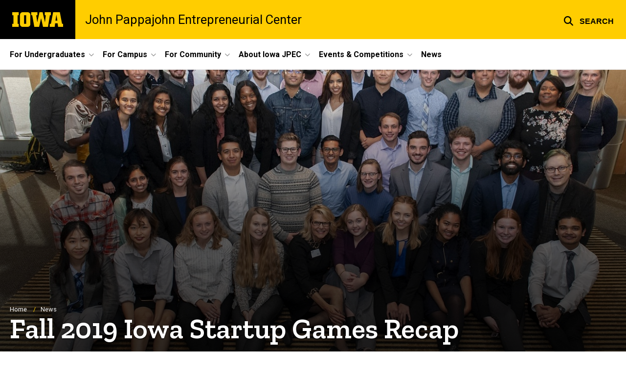

--- FILE ---
content_type: text/html; charset=UTF-8
request_url: https://iowajpec.org/news/2019/10/fall-2019-iowa-startup-games-recap
body_size: 20822
content:

<!DOCTYPE html>
<html lang="en" dir="ltr" prefix="og: https://ogp.me/ns#" class="no-js">
  <head>
    <meta charset="utf-8" />
<link rel="preconnect" href="https://fonts.googleapis.com" />
<link rel="preconnect" href="https://fonts.gstatic.com" crossorigin="anonymous" />
<noscript><style>form.antibot * :not(.antibot-message) { display: none !important; }</style>
</noscript><meta name="description" content="The last weekend in October we had the honor of hosting the Fall 2019 Iowa Startup Games competition. This three-day event brings together students from all areas of study to pitch their ideas to have an impact. $4,250 was awarded in cash prizes." />
<link rel="shortlink" href="https://iowajpec.org/node/951" />
<link rel="canonical" href="https://iowajpec.org/news/2019/10/fall-2019-iowa-startup-games-recap" />
<meta name="robots" content="index, follow" />
<link rel="image_src" href="https://iowajpec.org/sites/iowajpec.org/files/styles/large/public/2022-04/images/startupsoct2019.jpg?itok=dwFZ6tPO" />
<meta name="referrer" content="no-referrer-when-downgrade" />
<link rel="icon" href="/profiles/custom/sitenow/assets/favicon.ico" />
<link rel="mask-icon" href="/profiles/custom/sitenow/assets/safari-pinned-tab.svg" />
<link rel="icon" sizes="16x16" href="/profiles/custom/sitenow/assets/favicon-16x16.png" />
<link rel="icon" sizes="32x32" href="/profiles/custom/sitenow/assets/favicon-32x32.png" />
<link rel="icon" sizes="96x96" href="/profiles/custom/sitenow/assets/favicon-96x96.png" />
<link rel="icon" sizes="192x192" href="/profiles/custom/sitenow/assets/android-chrome-192x192.png" />
<link rel="apple-touch-icon" href="/profiles/custom/sitenow/assets/apple-touch-icon-60x60.png" />
<link rel="apple-touch-icon" sizes="72x72" href="/profiles/custom/sitenow/assets/apple-touch-icon-72x72.png" />
<link rel="apple-touch-icon" sizes="76x76" href="/profiles/custom/sitenow/assets/apple-touch-icon-76x76.png" />
<link rel="apple-touch-icon" sizes="114x114" href="/profiles/custom/sitenow/assets/apple-touch-icon-114x114.png" />
<link rel="apple-touch-icon" sizes="120x120" href="/profiles/custom/sitenow/assets/apple-touch-icon-120x120.png" />
<link rel="apple-touch-icon" sizes="144x144" href="/profiles/custom/sitenow/assets/apple-touch-icon-144x144.png" />
<link rel="apple-touch-icon" sizes="152x152" href="/profiles/custom/sitenow/assets/apple-touch-icon-152x152.png" />
<link rel="apple-touch-icon" sizes="180x180" href="/profiles/custom/sitenow/assets/apple-touch-icon-180x180.png" />
<link rel="apple-touch-icon-precomposed" sizes="180x180" href="/profiles/custom/sitenow/assets/apple-touch-icon-precomposed.png" />
<meta property="og:site_name" content="John Pappajohn Entrepreneurial Center - The University of Iowa" />
<meta property="og:url" content="https://iowajpec.org/news/2019/10/fall-2019-iowa-startup-games-recap" />
<meta property="og:title" content="Fall 2019 Iowa Startup Games Recap" />
<meta property="og:description" content="The last weekend in October we had the honor of hosting the Fall 2019 Iowa Startup Games competition. This three-day event brings together students from all areas of study to pitch their ideas to have an impact. $4,250 was awarded in cash prizes." />
<meta property="og:image:url" content="https://iowajpec.org/sites/iowajpec.org/files/styles/large/public/2022-04/images/startupsoct2019.jpg?itok=dwFZ6tPO" />
<meta name="twitter:card" content="summary_large_image" />
<meta name="twitter:description" content="The last weekend in October we had the honor of hosting the Fall 2019 Iowa Startup Games competition. This three-day event brings together students from all areas of study to pitch their ideas to have an impact. $4,250 was awarded in cash prizes." />
<meta name="twitter:title" content="Fall 2019 Iowa Startup Games Recap" />
<meta name="twitter:image" content="https://iowajpec.org/sites/iowajpec.org/files/styles/large/public/2022-04/images/startupsoct2019.jpg?itok=dwFZ6tPO" />
<meta name="theme-color" content="#000000" />
<link rel="manifest" href="/profiles/custom/sitenow/assets/site.webmanifest" crossorigin="use-credentials" />
<meta name="apple-mobile-web-app-status-bar-style" content="black" />
<meta http-equiv="x-ua-compatible" content="IE=edge" /><script type="text/javascript">(window.NREUM||(NREUM={})).init={ajax:{deny_list:["bam.nr-data.net"]},feature_flags:["soft_nav"]};(window.NREUM||(NREUM={})).loader_config={licenseKey:"402a1762a7",applicationID:"1073685653",browserID:"1103081785"};;/*! For license information please see nr-loader-rum-1.308.0.min.js.LICENSE.txt */
(()=>{var e,t,r={163:(e,t,r)=>{"use strict";r.d(t,{j:()=>E});var n=r(384),i=r(1741);var a=r(2555);r(860).K7.genericEvents;const s="experimental.resources",o="register",c=e=>{if(!e||"string"!=typeof e)return!1;try{document.createDocumentFragment().querySelector(e)}catch{return!1}return!0};var d=r(2614),u=r(944),l=r(8122);const f="[data-nr-mask]",g=e=>(0,l.a)(e,(()=>{const e={feature_flags:[],experimental:{allow_registered_children:!1,resources:!1},mask_selector:"*",block_selector:"[data-nr-block]",mask_input_options:{color:!1,date:!1,"datetime-local":!1,email:!1,month:!1,number:!1,range:!1,search:!1,tel:!1,text:!1,time:!1,url:!1,week:!1,textarea:!1,select:!1,password:!0}};return{ajax:{deny_list:void 0,block_internal:!0,enabled:!0,autoStart:!0},api:{get allow_registered_children(){return e.feature_flags.includes(o)||e.experimental.allow_registered_children},set allow_registered_children(t){e.experimental.allow_registered_children=t},duplicate_registered_data:!1},browser_consent_mode:{enabled:!1},distributed_tracing:{enabled:void 0,exclude_newrelic_header:void 0,cors_use_newrelic_header:void 0,cors_use_tracecontext_headers:void 0,allowed_origins:void 0},get feature_flags(){return e.feature_flags},set feature_flags(t){e.feature_flags=t},generic_events:{enabled:!0,autoStart:!0},harvest:{interval:30},jserrors:{enabled:!0,autoStart:!0},logging:{enabled:!0,autoStart:!0},metrics:{enabled:!0,autoStart:!0},obfuscate:void 0,page_action:{enabled:!0},page_view_event:{enabled:!0,autoStart:!0},page_view_timing:{enabled:!0,autoStart:!0},performance:{capture_marks:!1,capture_measures:!1,capture_detail:!0,resources:{get enabled(){return e.feature_flags.includes(s)||e.experimental.resources},set enabled(t){e.experimental.resources=t},asset_types:[],first_party_domains:[],ignore_newrelic:!0}},privacy:{cookies_enabled:!0},proxy:{assets:void 0,beacon:void 0},session:{expiresMs:d.wk,inactiveMs:d.BB},session_replay:{autoStart:!0,enabled:!1,preload:!1,sampling_rate:10,error_sampling_rate:100,collect_fonts:!1,inline_images:!1,fix_stylesheets:!0,mask_all_inputs:!0,get mask_text_selector(){return e.mask_selector},set mask_text_selector(t){c(t)?e.mask_selector="".concat(t,",").concat(f):""===t||null===t?e.mask_selector=f:(0,u.R)(5,t)},get block_class(){return"nr-block"},get ignore_class(){return"nr-ignore"},get mask_text_class(){return"nr-mask"},get block_selector(){return e.block_selector},set block_selector(t){c(t)?e.block_selector+=",".concat(t):""!==t&&(0,u.R)(6,t)},get mask_input_options(){return e.mask_input_options},set mask_input_options(t){t&&"object"==typeof t?e.mask_input_options={...t,password:!0}:(0,u.R)(7,t)}},session_trace:{enabled:!0,autoStart:!0},soft_navigations:{enabled:!0,autoStart:!0},spa:{enabled:!0,autoStart:!0},ssl:void 0,user_actions:{enabled:!0,elementAttributes:["id","className","tagName","type"]}}})());var p=r(6154),m=r(9324);let h=0;const v={buildEnv:m.F3,distMethod:m.Xs,version:m.xv,originTime:p.WN},b={consented:!1},y={appMetadata:{},get consented(){return this.session?.state?.consent||b.consented},set consented(e){b.consented=e},customTransaction:void 0,denyList:void 0,disabled:!1,harvester:void 0,isolatedBacklog:!1,isRecording:!1,loaderType:void 0,maxBytes:3e4,obfuscator:void 0,onerror:void 0,ptid:void 0,releaseIds:{},session:void 0,timeKeeper:void 0,registeredEntities:[],jsAttributesMetadata:{bytes:0},get harvestCount(){return++h}},_=e=>{const t=(0,l.a)(e,y),r=Object.keys(v).reduce((e,t)=>(e[t]={value:v[t],writable:!1,configurable:!0,enumerable:!0},e),{});return Object.defineProperties(t,r)};var w=r(5701);const x=e=>{const t=e.startsWith("http");e+="/",r.p=t?e:"https://"+e};var R=r(7836),k=r(3241);const A={accountID:void 0,trustKey:void 0,agentID:void 0,licenseKey:void 0,applicationID:void 0,xpid:void 0},S=e=>(0,l.a)(e,A),T=new Set;function E(e,t={},r,s){let{init:o,info:c,loader_config:d,runtime:u={},exposed:l=!0}=t;if(!c){const e=(0,n.pV)();o=e.init,c=e.info,d=e.loader_config}e.init=g(o||{}),e.loader_config=S(d||{}),c.jsAttributes??={},p.bv&&(c.jsAttributes.isWorker=!0),e.info=(0,a.D)(c);const f=e.init,m=[c.beacon,c.errorBeacon];T.has(e.agentIdentifier)||(f.proxy.assets&&(x(f.proxy.assets),m.push(f.proxy.assets)),f.proxy.beacon&&m.push(f.proxy.beacon),e.beacons=[...m],function(e){const t=(0,n.pV)();Object.getOwnPropertyNames(i.W.prototype).forEach(r=>{const n=i.W.prototype[r];if("function"!=typeof n||"constructor"===n)return;let a=t[r];e[r]&&!1!==e.exposed&&"micro-agent"!==e.runtime?.loaderType&&(t[r]=(...t)=>{const n=e[r](...t);return a?a(...t):n})})}(e),(0,n.US)("activatedFeatures",w.B)),u.denyList=[...f.ajax.deny_list||[],...f.ajax.block_internal?m:[]],u.ptid=e.agentIdentifier,u.loaderType=r,e.runtime=_(u),T.has(e.agentIdentifier)||(e.ee=R.ee.get(e.agentIdentifier),e.exposed=l,(0,k.W)({agentIdentifier:e.agentIdentifier,drained:!!w.B?.[e.agentIdentifier],type:"lifecycle",name:"initialize",feature:void 0,data:e.config})),T.add(e.agentIdentifier)}},384:(e,t,r)=>{"use strict";r.d(t,{NT:()=>s,US:()=>u,Zm:()=>o,bQ:()=>d,dV:()=>c,pV:()=>l});var n=r(6154),i=r(1863),a=r(1910);const s={beacon:"bam.nr-data.net",errorBeacon:"bam.nr-data.net"};function o(){return n.gm.NREUM||(n.gm.NREUM={}),void 0===n.gm.newrelic&&(n.gm.newrelic=n.gm.NREUM),n.gm.NREUM}function c(){let e=o();return e.o||(e.o={ST:n.gm.setTimeout,SI:n.gm.setImmediate||n.gm.setInterval,CT:n.gm.clearTimeout,XHR:n.gm.XMLHttpRequest,REQ:n.gm.Request,EV:n.gm.Event,PR:n.gm.Promise,MO:n.gm.MutationObserver,FETCH:n.gm.fetch,WS:n.gm.WebSocket},(0,a.i)(...Object.values(e.o))),e}function d(e,t){let r=o();r.initializedAgents??={},t.initializedAt={ms:(0,i.t)(),date:new Date},r.initializedAgents[e]=t}function u(e,t){o()[e]=t}function l(){return function(){let e=o();const t=e.info||{};e.info={beacon:s.beacon,errorBeacon:s.errorBeacon,...t}}(),function(){let e=o();const t=e.init||{};e.init={...t}}(),c(),function(){let e=o();const t=e.loader_config||{};e.loader_config={...t}}(),o()}},782:(e,t,r)=>{"use strict";r.d(t,{T:()=>n});const n=r(860).K7.pageViewTiming},860:(e,t,r)=>{"use strict";r.d(t,{$J:()=>u,K7:()=>c,P3:()=>d,XX:()=>i,Yy:()=>o,df:()=>a,qY:()=>n,v4:()=>s});const n="events",i="jserrors",a="browser/blobs",s="rum",o="browser/logs",c={ajax:"ajax",genericEvents:"generic_events",jserrors:i,logging:"logging",metrics:"metrics",pageAction:"page_action",pageViewEvent:"page_view_event",pageViewTiming:"page_view_timing",sessionReplay:"session_replay",sessionTrace:"session_trace",softNav:"soft_navigations",spa:"spa"},d={[c.pageViewEvent]:1,[c.pageViewTiming]:2,[c.metrics]:3,[c.jserrors]:4,[c.spa]:5,[c.ajax]:6,[c.sessionTrace]:7,[c.softNav]:8,[c.sessionReplay]:9,[c.logging]:10,[c.genericEvents]:11},u={[c.pageViewEvent]:s,[c.pageViewTiming]:n,[c.ajax]:n,[c.spa]:n,[c.softNav]:n,[c.metrics]:i,[c.jserrors]:i,[c.sessionTrace]:a,[c.sessionReplay]:a,[c.logging]:o,[c.genericEvents]:"ins"}},944:(e,t,r)=>{"use strict";r.d(t,{R:()=>i});var n=r(3241);function i(e,t){"function"==typeof console.debug&&(console.debug("New Relic Warning: https://github.com/newrelic/newrelic-browser-agent/blob/main/docs/warning-codes.md#".concat(e),t),(0,n.W)({agentIdentifier:null,drained:null,type:"data",name:"warn",feature:"warn",data:{code:e,secondary:t}}))}},1687:(e,t,r)=>{"use strict";r.d(t,{Ak:()=>d,Ze:()=>f,x3:()=>u});var n=r(3241),i=r(7836),a=r(3606),s=r(860),o=r(2646);const c={};function d(e,t){const r={staged:!1,priority:s.P3[t]||0};l(e),c[e].get(t)||c[e].set(t,r)}function u(e,t){e&&c[e]&&(c[e].get(t)&&c[e].delete(t),p(e,t,!1),c[e].size&&g(e))}function l(e){if(!e)throw new Error("agentIdentifier required");c[e]||(c[e]=new Map)}function f(e="",t="feature",r=!1){if(l(e),!e||!c[e].get(t)||r)return p(e,t);c[e].get(t).staged=!0,g(e)}function g(e){const t=Array.from(c[e]);t.every(([e,t])=>t.staged)&&(t.sort((e,t)=>e[1].priority-t[1].priority),t.forEach(([t])=>{c[e].delete(t),p(e,t)}))}function p(e,t,r=!0){const s=e?i.ee.get(e):i.ee,c=a.i.handlers;if(!s.aborted&&s.backlog&&c){if((0,n.W)({agentIdentifier:e,type:"lifecycle",name:"drain",feature:t}),r){const e=s.backlog[t],r=c[t];if(r){for(let t=0;e&&t<e.length;++t)m(e[t],r);Object.entries(r).forEach(([e,t])=>{Object.values(t||{}).forEach(t=>{t[0]?.on&&t[0]?.context()instanceof o.y&&t[0].on(e,t[1])})})}}s.isolatedBacklog||delete c[t],s.backlog[t]=null,s.emit("drain-"+t,[])}}function m(e,t){var r=e[1];Object.values(t[r]||{}).forEach(t=>{var r=e[0];if(t[0]===r){var n=t[1],i=e[3],a=e[2];n.apply(i,a)}})}},1738:(e,t,r)=>{"use strict";r.d(t,{U:()=>g,Y:()=>f});var n=r(3241),i=r(9908),a=r(1863),s=r(944),o=r(5701),c=r(3969),d=r(8362),u=r(860),l=r(4261);function f(e,t,r,a){const f=a||r;!f||f[e]&&f[e]!==d.d.prototype[e]||(f[e]=function(){(0,i.p)(c.xV,["API/"+e+"/called"],void 0,u.K7.metrics,r.ee),(0,n.W)({agentIdentifier:r.agentIdentifier,drained:!!o.B?.[r.agentIdentifier],type:"data",name:"api",feature:l.Pl+e,data:{}});try{return t.apply(this,arguments)}catch(e){(0,s.R)(23,e)}})}function g(e,t,r,n,s){const o=e.info;null===r?delete o.jsAttributes[t]:o.jsAttributes[t]=r,(s||null===r)&&(0,i.p)(l.Pl+n,[(0,a.t)(),t,r],void 0,"session",e.ee)}},1741:(e,t,r)=>{"use strict";r.d(t,{W:()=>a});var n=r(944),i=r(4261);class a{#e(e,...t){if(this[e]!==a.prototype[e])return this[e](...t);(0,n.R)(35,e)}addPageAction(e,t){return this.#e(i.hG,e,t)}register(e){return this.#e(i.eY,e)}recordCustomEvent(e,t){return this.#e(i.fF,e,t)}setPageViewName(e,t){return this.#e(i.Fw,e,t)}setCustomAttribute(e,t,r){return this.#e(i.cD,e,t,r)}noticeError(e,t){return this.#e(i.o5,e,t)}setUserId(e,t=!1){return this.#e(i.Dl,e,t)}setApplicationVersion(e){return this.#e(i.nb,e)}setErrorHandler(e){return this.#e(i.bt,e)}addRelease(e,t){return this.#e(i.k6,e,t)}log(e,t){return this.#e(i.$9,e,t)}start(){return this.#e(i.d3)}finished(e){return this.#e(i.BL,e)}recordReplay(){return this.#e(i.CH)}pauseReplay(){return this.#e(i.Tb)}addToTrace(e){return this.#e(i.U2,e)}setCurrentRouteName(e){return this.#e(i.PA,e)}interaction(e){return this.#e(i.dT,e)}wrapLogger(e,t,r){return this.#e(i.Wb,e,t,r)}measure(e,t){return this.#e(i.V1,e,t)}consent(e){return this.#e(i.Pv,e)}}},1863:(e,t,r)=>{"use strict";function n(){return Math.floor(performance.now())}r.d(t,{t:()=>n})},1910:(e,t,r)=>{"use strict";r.d(t,{i:()=>a});var n=r(944);const i=new Map;function a(...e){return e.every(e=>{if(i.has(e))return i.get(e);const t="function"==typeof e?e.toString():"",r=t.includes("[native code]"),a=t.includes("nrWrapper");return r||a||(0,n.R)(64,e?.name||t),i.set(e,r),r})}},2555:(e,t,r)=>{"use strict";r.d(t,{D:()=>o,f:()=>s});var n=r(384),i=r(8122);const a={beacon:n.NT.beacon,errorBeacon:n.NT.errorBeacon,licenseKey:void 0,applicationID:void 0,sa:void 0,queueTime:void 0,applicationTime:void 0,ttGuid:void 0,user:void 0,account:void 0,product:void 0,extra:void 0,jsAttributes:{},userAttributes:void 0,atts:void 0,transactionName:void 0,tNamePlain:void 0};function s(e){try{return!!e.licenseKey&&!!e.errorBeacon&&!!e.applicationID}catch(e){return!1}}const o=e=>(0,i.a)(e,a)},2614:(e,t,r)=>{"use strict";r.d(t,{BB:()=>s,H3:()=>n,g:()=>d,iL:()=>c,tS:()=>o,uh:()=>i,wk:()=>a});const n="NRBA",i="SESSION",a=144e5,s=18e5,o={STARTED:"session-started",PAUSE:"session-pause",RESET:"session-reset",RESUME:"session-resume",UPDATE:"session-update"},c={SAME_TAB:"same-tab",CROSS_TAB:"cross-tab"},d={OFF:0,FULL:1,ERROR:2}},2646:(e,t,r)=>{"use strict";r.d(t,{y:()=>n});class n{constructor(e){this.contextId=e}}},2843:(e,t,r)=>{"use strict";r.d(t,{G:()=>a,u:()=>i});var n=r(3878);function i(e,t=!1,r,i){(0,n.DD)("visibilitychange",function(){if(t)return void("hidden"===document.visibilityState&&e());e(document.visibilityState)},r,i)}function a(e,t,r){(0,n.sp)("pagehide",e,t,r)}},3241:(e,t,r)=>{"use strict";r.d(t,{W:()=>a});var n=r(6154);const i="newrelic";function a(e={}){try{n.gm.dispatchEvent(new CustomEvent(i,{detail:e}))}catch(e){}}},3606:(e,t,r)=>{"use strict";r.d(t,{i:()=>a});var n=r(9908);a.on=s;var i=a.handlers={};function a(e,t,r,a){s(a||n.d,i,e,t,r)}function s(e,t,r,i,a){a||(a="feature"),e||(e=n.d);var s=t[a]=t[a]||{};(s[r]=s[r]||[]).push([e,i])}},3878:(e,t,r)=>{"use strict";function n(e,t){return{capture:e,passive:!1,signal:t}}function i(e,t,r=!1,i){window.addEventListener(e,t,n(r,i))}function a(e,t,r=!1,i){document.addEventListener(e,t,n(r,i))}r.d(t,{DD:()=>a,jT:()=>n,sp:()=>i})},3969:(e,t,r)=>{"use strict";r.d(t,{TZ:()=>n,XG:()=>o,rs:()=>i,xV:()=>s,z_:()=>a});const n=r(860).K7.metrics,i="sm",a="cm",s="storeSupportabilityMetrics",o="storeEventMetrics"},4234:(e,t,r)=>{"use strict";r.d(t,{W:()=>a});var n=r(7836),i=r(1687);class a{constructor(e,t){this.agentIdentifier=e,this.ee=n.ee.get(e),this.featureName=t,this.blocked=!1}deregisterDrain(){(0,i.x3)(this.agentIdentifier,this.featureName)}}},4261:(e,t,r)=>{"use strict";r.d(t,{$9:()=>d,BL:()=>o,CH:()=>g,Dl:()=>_,Fw:()=>y,PA:()=>h,Pl:()=>n,Pv:()=>k,Tb:()=>l,U2:()=>a,V1:()=>R,Wb:()=>x,bt:()=>b,cD:()=>v,d3:()=>w,dT:()=>c,eY:()=>p,fF:()=>f,hG:()=>i,k6:()=>s,nb:()=>m,o5:()=>u});const n="api-",i="addPageAction",a="addToTrace",s="addRelease",o="finished",c="interaction",d="log",u="noticeError",l="pauseReplay",f="recordCustomEvent",g="recordReplay",p="register",m="setApplicationVersion",h="setCurrentRouteName",v="setCustomAttribute",b="setErrorHandler",y="setPageViewName",_="setUserId",w="start",x="wrapLogger",R="measure",k="consent"},5289:(e,t,r)=>{"use strict";r.d(t,{GG:()=>s,Qr:()=>c,sB:()=>o});var n=r(3878),i=r(6389);function a(){return"undefined"==typeof document||"complete"===document.readyState}function s(e,t){if(a())return e();const r=(0,i.J)(e),s=setInterval(()=>{a()&&(clearInterval(s),r())},500);(0,n.sp)("load",r,t)}function o(e){if(a())return e();(0,n.DD)("DOMContentLoaded",e)}function c(e){if(a())return e();(0,n.sp)("popstate",e)}},5607:(e,t,r)=>{"use strict";r.d(t,{W:()=>n});const n=(0,r(9566).bz)()},5701:(e,t,r)=>{"use strict";r.d(t,{B:()=>a,t:()=>s});var n=r(3241);const i=new Set,a={};function s(e,t){const r=t.agentIdentifier;a[r]??={},e&&"object"==typeof e&&(i.has(r)||(t.ee.emit("rumresp",[e]),a[r]=e,i.add(r),(0,n.W)({agentIdentifier:r,loaded:!0,drained:!0,type:"lifecycle",name:"load",feature:void 0,data:e})))}},6154:(e,t,r)=>{"use strict";r.d(t,{OF:()=>c,RI:()=>i,WN:()=>u,bv:()=>a,eN:()=>l,gm:()=>s,mw:()=>o,sb:()=>d});var n=r(1863);const i="undefined"!=typeof window&&!!window.document,a="undefined"!=typeof WorkerGlobalScope&&("undefined"!=typeof self&&self instanceof WorkerGlobalScope&&self.navigator instanceof WorkerNavigator||"undefined"!=typeof globalThis&&globalThis instanceof WorkerGlobalScope&&globalThis.navigator instanceof WorkerNavigator),s=i?window:"undefined"!=typeof WorkerGlobalScope&&("undefined"!=typeof self&&self instanceof WorkerGlobalScope&&self||"undefined"!=typeof globalThis&&globalThis instanceof WorkerGlobalScope&&globalThis),o=Boolean("hidden"===s?.document?.visibilityState),c=/iPad|iPhone|iPod/.test(s.navigator?.userAgent),d=c&&"undefined"==typeof SharedWorker,u=((()=>{const e=s.navigator?.userAgent?.match(/Firefox[/\s](\d+\.\d+)/);Array.isArray(e)&&e.length>=2&&e[1]})(),Date.now()-(0,n.t)()),l=()=>"undefined"!=typeof PerformanceNavigationTiming&&s?.performance?.getEntriesByType("navigation")?.[0]?.responseStart},6389:(e,t,r)=>{"use strict";function n(e,t=500,r={}){const n=r?.leading||!1;let i;return(...r)=>{n&&void 0===i&&(e.apply(this,r),i=setTimeout(()=>{i=clearTimeout(i)},t)),n||(clearTimeout(i),i=setTimeout(()=>{e.apply(this,r)},t))}}function i(e){let t=!1;return(...r)=>{t||(t=!0,e.apply(this,r))}}r.d(t,{J:()=>i,s:()=>n})},6630:(e,t,r)=>{"use strict";r.d(t,{T:()=>n});const n=r(860).K7.pageViewEvent},7699:(e,t,r)=>{"use strict";r.d(t,{It:()=>a,KC:()=>o,No:()=>i,qh:()=>s});var n=r(860);const i=16e3,a=1e6,s="SESSION_ERROR",o={[n.K7.logging]:!0,[n.K7.genericEvents]:!1,[n.K7.jserrors]:!1,[n.K7.ajax]:!1}},7836:(e,t,r)=>{"use strict";r.d(t,{P:()=>o,ee:()=>c});var n=r(384),i=r(8990),a=r(2646),s=r(5607);const o="nr@context:".concat(s.W),c=function e(t,r){var n={},s={},u={},l=!1;try{l=16===r.length&&d.initializedAgents?.[r]?.runtime.isolatedBacklog}catch(e){}var f={on:p,addEventListener:p,removeEventListener:function(e,t){var r=n[e];if(!r)return;for(var i=0;i<r.length;i++)r[i]===t&&r.splice(i,1)},emit:function(e,r,n,i,a){!1!==a&&(a=!0);if(c.aborted&&!i)return;t&&a&&t.emit(e,r,n);var o=g(n);m(e).forEach(e=>{e.apply(o,r)});var d=v()[s[e]];d&&d.push([f,e,r,o]);return o},get:h,listeners:m,context:g,buffer:function(e,t){const r=v();if(t=t||"feature",f.aborted)return;Object.entries(e||{}).forEach(([e,n])=>{s[n]=t,t in r||(r[t]=[])})},abort:function(){f._aborted=!0,Object.keys(f.backlog).forEach(e=>{delete f.backlog[e]})},isBuffering:function(e){return!!v()[s[e]]},debugId:r,backlog:l?{}:t&&"object"==typeof t.backlog?t.backlog:{},isolatedBacklog:l};return Object.defineProperty(f,"aborted",{get:()=>{let e=f._aborted||!1;return e||(t&&(e=t.aborted),e)}}),f;function g(e){return e&&e instanceof a.y?e:e?(0,i.I)(e,o,()=>new a.y(o)):new a.y(o)}function p(e,t){n[e]=m(e).concat(t)}function m(e){return n[e]||[]}function h(t){return u[t]=u[t]||e(f,t)}function v(){return f.backlog}}(void 0,"globalEE"),d=(0,n.Zm)();d.ee||(d.ee=c)},8122:(e,t,r)=>{"use strict";r.d(t,{a:()=>i});var n=r(944);function i(e,t){try{if(!e||"object"!=typeof e)return(0,n.R)(3);if(!t||"object"!=typeof t)return(0,n.R)(4);const r=Object.create(Object.getPrototypeOf(t),Object.getOwnPropertyDescriptors(t)),a=0===Object.keys(r).length?e:r;for(let s in a)if(void 0!==e[s])try{if(null===e[s]){r[s]=null;continue}Array.isArray(e[s])&&Array.isArray(t[s])?r[s]=Array.from(new Set([...e[s],...t[s]])):"object"==typeof e[s]&&"object"==typeof t[s]?r[s]=i(e[s],t[s]):r[s]=e[s]}catch(e){r[s]||(0,n.R)(1,e)}return r}catch(e){(0,n.R)(2,e)}}},8362:(e,t,r)=>{"use strict";r.d(t,{d:()=>a});var n=r(9566),i=r(1741);class a extends i.W{agentIdentifier=(0,n.LA)(16)}},8374:(e,t,r)=>{r.nc=(()=>{try{return document?.currentScript?.nonce}catch(e){}return""})()},8990:(e,t,r)=>{"use strict";r.d(t,{I:()=>i});var n=Object.prototype.hasOwnProperty;function i(e,t,r){if(n.call(e,t))return e[t];var i=r();if(Object.defineProperty&&Object.keys)try{return Object.defineProperty(e,t,{value:i,writable:!0,enumerable:!1}),i}catch(e){}return e[t]=i,i}},9324:(e,t,r)=>{"use strict";r.d(t,{F3:()=>i,Xs:()=>a,xv:()=>n});const n="1.308.0",i="PROD",a="CDN"},9566:(e,t,r)=>{"use strict";r.d(t,{LA:()=>o,bz:()=>s});var n=r(6154);const i="xxxxxxxx-xxxx-4xxx-yxxx-xxxxxxxxxxxx";function a(e,t){return e?15&e[t]:16*Math.random()|0}function s(){const e=n.gm?.crypto||n.gm?.msCrypto;let t,r=0;return e&&e.getRandomValues&&(t=e.getRandomValues(new Uint8Array(30))),i.split("").map(e=>"x"===e?a(t,r++).toString(16):"y"===e?(3&a()|8).toString(16):e).join("")}function o(e){const t=n.gm?.crypto||n.gm?.msCrypto;let r,i=0;t&&t.getRandomValues&&(r=t.getRandomValues(new Uint8Array(e)));const s=[];for(var o=0;o<e;o++)s.push(a(r,i++).toString(16));return s.join("")}},9908:(e,t,r)=>{"use strict";r.d(t,{d:()=>n,p:()=>i});var n=r(7836).ee.get("handle");function i(e,t,r,i,a){a?(a.buffer([e],i),a.emit(e,t,r)):(n.buffer([e],i),n.emit(e,t,r))}}},n={};function i(e){var t=n[e];if(void 0!==t)return t.exports;var a=n[e]={exports:{}};return r[e](a,a.exports,i),a.exports}i.m=r,i.d=(e,t)=>{for(var r in t)i.o(t,r)&&!i.o(e,r)&&Object.defineProperty(e,r,{enumerable:!0,get:t[r]})},i.f={},i.e=e=>Promise.all(Object.keys(i.f).reduce((t,r)=>(i.f[r](e,t),t),[])),i.u=e=>"nr-rum-1.308.0.min.js",i.o=(e,t)=>Object.prototype.hasOwnProperty.call(e,t),e={},t="NRBA-1.308.0.PROD:",i.l=(r,n,a,s)=>{if(e[r])e[r].push(n);else{var o,c;if(void 0!==a)for(var d=document.getElementsByTagName("script"),u=0;u<d.length;u++){var l=d[u];if(l.getAttribute("src")==r||l.getAttribute("data-webpack")==t+a){o=l;break}}if(!o){c=!0;var f={296:"sha512-+MIMDsOcckGXa1EdWHqFNv7P+JUkd5kQwCBr3KE6uCvnsBNUrdSt4a/3/L4j4TxtnaMNjHpza2/erNQbpacJQA=="};(o=document.createElement("script")).charset="utf-8",i.nc&&o.setAttribute("nonce",i.nc),o.setAttribute("data-webpack",t+a),o.src=r,0!==o.src.indexOf(window.location.origin+"/")&&(o.crossOrigin="anonymous"),f[s]&&(o.integrity=f[s])}e[r]=[n];var g=(t,n)=>{o.onerror=o.onload=null,clearTimeout(p);var i=e[r];if(delete e[r],o.parentNode&&o.parentNode.removeChild(o),i&&i.forEach(e=>e(n)),t)return t(n)},p=setTimeout(g.bind(null,void 0,{type:"timeout",target:o}),12e4);o.onerror=g.bind(null,o.onerror),o.onload=g.bind(null,o.onload),c&&document.head.appendChild(o)}},i.r=e=>{"undefined"!=typeof Symbol&&Symbol.toStringTag&&Object.defineProperty(e,Symbol.toStringTag,{value:"Module"}),Object.defineProperty(e,"__esModule",{value:!0})},i.p="https://js-agent.newrelic.com/",(()=>{var e={374:0,840:0};i.f.j=(t,r)=>{var n=i.o(e,t)?e[t]:void 0;if(0!==n)if(n)r.push(n[2]);else{var a=new Promise((r,i)=>n=e[t]=[r,i]);r.push(n[2]=a);var s=i.p+i.u(t),o=new Error;i.l(s,r=>{if(i.o(e,t)&&(0!==(n=e[t])&&(e[t]=void 0),n)){var a=r&&("load"===r.type?"missing":r.type),s=r&&r.target&&r.target.src;o.message="Loading chunk "+t+" failed: ("+a+": "+s+")",o.name="ChunkLoadError",o.type=a,o.request=s,n[1](o)}},"chunk-"+t,t)}};var t=(t,r)=>{var n,a,[s,o,c]=r,d=0;if(s.some(t=>0!==e[t])){for(n in o)i.o(o,n)&&(i.m[n]=o[n]);if(c)c(i)}for(t&&t(r);d<s.length;d++)a=s[d],i.o(e,a)&&e[a]&&e[a][0](),e[a]=0},r=self["webpackChunk:NRBA-1.308.0.PROD"]=self["webpackChunk:NRBA-1.308.0.PROD"]||[];r.forEach(t.bind(null,0)),r.push=t.bind(null,r.push.bind(r))})(),(()=>{"use strict";i(8374);var e=i(8362),t=i(860);const r=Object.values(t.K7);var n=i(163);var a=i(9908),s=i(1863),o=i(4261),c=i(1738);var d=i(1687),u=i(4234),l=i(5289),f=i(6154),g=i(944),p=i(384);const m=e=>f.RI&&!0===e?.privacy.cookies_enabled;function h(e){return!!(0,p.dV)().o.MO&&m(e)&&!0===e?.session_trace.enabled}var v=i(6389),b=i(7699);class y extends u.W{constructor(e,t){super(e.agentIdentifier,t),this.agentRef=e,this.abortHandler=void 0,this.featAggregate=void 0,this.loadedSuccessfully=void 0,this.onAggregateImported=new Promise(e=>{this.loadedSuccessfully=e}),this.deferred=Promise.resolve(),!1===e.init[this.featureName].autoStart?this.deferred=new Promise((t,r)=>{this.ee.on("manual-start-all",(0,v.J)(()=>{(0,d.Ak)(e.agentIdentifier,this.featureName),t()}))}):(0,d.Ak)(e.agentIdentifier,t)}importAggregator(e,t,r={}){if(this.featAggregate)return;const n=async()=>{let n;await this.deferred;try{if(m(e.init)){const{setupAgentSession:t}=await i.e(296).then(i.bind(i,3305));n=t(e)}}catch(e){(0,g.R)(20,e),this.ee.emit("internal-error",[e]),(0,a.p)(b.qh,[e],void 0,this.featureName,this.ee)}try{if(!this.#t(this.featureName,n,e.init))return(0,d.Ze)(this.agentIdentifier,this.featureName),void this.loadedSuccessfully(!1);const{Aggregate:i}=await t();this.featAggregate=new i(e,r),e.runtime.harvester.initializedAggregates.push(this.featAggregate),this.loadedSuccessfully(!0)}catch(e){(0,g.R)(34,e),this.abortHandler?.(),(0,d.Ze)(this.agentIdentifier,this.featureName,!0),this.loadedSuccessfully(!1),this.ee&&this.ee.abort()}};f.RI?(0,l.GG)(()=>n(),!0):n()}#t(e,r,n){if(this.blocked)return!1;switch(e){case t.K7.sessionReplay:return h(n)&&!!r;case t.K7.sessionTrace:return!!r;default:return!0}}}var _=i(6630),w=i(2614),x=i(3241);class R extends y{static featureName=_.T;constructor(e){var t;super(e,_.T),this.setupInspectionEvents(e.agentIdentifier),t=e,(0,c.Y)(o.Fw,function(e,r){"string"==typeof e&&("/"!==e.charAt(0)&&(e="/"+e),t.runtime.customTransaction=(r||"http://custom.transaction")+e,(0,a.p)(o.Pl+o.Fw,[(0,s.t)()],void 0,void 0,t.ee))},t),this.importAggregator(e,()=>i.e(296).then(i.bind(i,3943)))}setupInspectionEvents(e){const t=(t,r)=>{t&&(0,x.W)({agentIdentifier:e,timeStamp:t.timeStamp,loaded:"complete"===t.target.readyState,type:"window",name:r,data:t.target.location+""})};(0,l.sB)(e=>{t(e,"DOMContentLoaded")}),(0,l.GG)(e=>{t(e,"load")}),(0,l.Qr)(e=>{t(e,"navigate")}),this.ee.on(w.tS.UPDATE,(t,r)=>{(0,x.W)({agentIdentifier:e,type:"lifecycle",name:"session",data:r})})}}class k extends e.d{constructor(e){var t;(super(),f.gm)?(this.features={},(0,p.bQ)(this.agentIdentifier,this),this.desiredFeatures=new Set(e.features||[]),this.desiredFeatures.add(R),(0,n.j)(this,e,e.loaderType||"agent"),t=this,(0,c.Y)(o.cD,function(e,r,n=!1){if("string"==typeof e){if(["string","number","boolean"].includes(typeof r)||null===r)return(0,c.U)(t,e,r,o.cD,n);(0,g.R)(40,typeof r)}else(0,g.R)(39,typeof e)},t),function(e){(0,c.Y)(o.Dl,function(t,r=!1){if("string"!=typeof t&&null!==t)return void(0,g.R)(41,typeof t);const n=e.info.jsAttributes["enduser.id"];r&&null!=n&&n!==t?(0,a.p)(o.Pl+"setUserIdAndResetSession",[t],void 0,"session",e.ee):(0,c.U)(e,"enduser.id",t,o.Dl,!0)},e)}(this),function(e){(0,c.Y)(o.nb,function(t){if("string"==typeof t||null===t)return(0,c.U)(e,"application.version",t,o.nb,!1);(0,g.R)(42,typeof t)},e)}(this),function(e){(0,c.Y)(o.d3,function(){e.ee.emit("manual-start-all")},e)}(this),function(e){(0,c.Y)(o.Pv,function(t=!0){if("boolean"==typeof t){if((0,a.p)(o.Pl+o.Pv,[t],void 0,"session",e.ee),e.runtime.consented=t,t){const t=e.features.page_view_event;t.onAggregateImported.then(e=>{const r=t.featAggregate;e&&!r.sentRum&&r.sendRum()})}}else(0,g.R)(65,typeof t)},e)}(this),this.run()):(0,g.R)(21)}get config(){return{info:this.info,init:this.init,loader_config:this.loader_config,runtime:this.runtime}}get api(){return this}run(){try{const e=function(e){const t={};return r.forEach(r=>{t[r]=!!e[r]?.enabled}),t}(this.init),n=[...this.desiredFeatures];n.sort((e,r)=>t.P3[e.featureName]-t.P3[r.featureName]),n.forEach(r=>{if(!e[r.featureName]&&r.featureName!==t.K7.pageViewEvent)return;if(r.featureName===t.K7.spa)return void(0,g.R)(67);const n=function(e){switch(e){case t.K7.ajax:return[t.K7.jserrors];case t.K7.sessionTrace:return[t.K7.ajax,t.K7.pageViewEvent];case t.K7.sessionReplay:return[t.K7.sessionTrace];case t.K7.pageViewTiming:return[t.K7.pageViewEvent];default:return[]}}(r.featureName).filter(e=>!(e in this.features));n.length>0&&(0,g.R)(36,{targetFeature:r.featureName,missingDependencies:n}),this.features[r.featureName]=new r(this)})}catch(e){(0,g.R)(22,e);for(const e in this.features)this.features[e].abortHandler?.();const t=(0,p.Zm)();delete t.initializedAgents[this.agentIdentifier]?.features,delete this.sharedAggregator;return t.ee.get(this.agentIdentifier).abort(),!1}}}var A=i(2843),S=i(782);class T extends y{static featureName=S.T;constructor(e){super(e,S.T),f.RI&&((0,A.u)(()=>(0,a.p)("docHidden",[(0,s.t)()],void 0,S.T,this.ee),!0),(0,A.G)(()=>(0,a.p)("winPagehide",[(0,s.t)()],void 0,S.T,this.ee)),this.importAggregator(e,()=>i.e(296).then(i.bind(i,2117))))}}var E=i(3969);class I extends y{static featureName=E.TZ;constructor(e){super(e,E.TZ),f.RI&&document.addEventListener("securitypolicyviolation",e=>{(0,a.p)(E.xV,["Generic/CSPViolation/Detected"],void 0,this.featureName,this.ee)}),this.importAggregator(e,()=>i.e(296).then(i.bind(i,9623)))}}new k({features:[R,T,I],loaderType:"lite"})})()})();</script>
<meta name="msapplication-square150x150logo" content="/profiles/custom/sitenow/assets/mstile-150x150.png" />
<meta name="msapplication-tilecolor" content="#000000" />
<meta name="msapplication-tileimage" content="/profiles/custom/sitenow/assets/mstile-150x150.png" />
<meta name="Generator" content="Drupal 10 (https://www.drupal.org)" />
<meta name="MobileOptimized" content="width" />
<meta name="HandheldFriendly" content="true" />
<meta name="viewport" content="width=device-width, initial-scale=1.0" />
<script type="application/ld+json">{
    "@context": "https://schema.org",
    "@graph": [
        {
            "@type": "NewsArticle",
            "headline": "Fall 2019 Iowa Startup Games Recap",
            "name": "Fall 2019 Iowa Startup Games Recap",
            "description": "The last weekend in October we had the honor of hosting the Fall 2019 Iowa Startup Games competition. This three-day event brings together students from all areas of study to pitch their ideas to have an impact. $4,250 was awarded in cash prizes.",
            "image": {
                "@type": "ImageObject",
                "representativeOfPage": "True",
                "url": "https://iowajpec.org/sites/iowajpec.org/files/styles/large/public/2022-04/images/startupsoct2019.jpg?itok=dwFZ6tPO"
            },
            "datePublished": "2019-10-28T08:00:00-0500",
            "dateModified": "2019-10-28T13:05:05-0500"
        }
    ]
}</script>
<meta name="web-author" content="SiteNow v3 (https://sitenow.uiowa.edu)" />
<script src="/sites/iowajpec.org/files/google_tag/jpec_gtm/google_tag.script.js?t9n17t" defer></script>

    <title>Fall 2019 Iowa Startup Games Recap | John Pappajohn Entrepreneurial Center - The University of Iowa</title>
    <link rel="stylesheet" media="all" href="/sites/iowajpec.org/files/css/css_hxStYchRQKNIPIw9UH3om8QJ1vVxialYLy9b-gVwb-Q.css?delta=0&amp;language=en&amp;theme=uids_base&amp;include=[base64]" />
<link rel="stylesheet" media="all" href="/sites/iowajpec.org/files/css/css_PZCKNYUHOandrEA_ML98BXDrVK7jUM8I2FTBHjbnq0Y.css?delta=1&amp;language=en&amp;theme=uids_base&amp;include=[base64]" />
<link rel="stylesheet" media="all" href="https://fonts.googleapis.com/css2?family=Roboto:ital,wght@0,300;0,400;0,500;0,700;0,900;1,400;1,700&amp;family=Zilla+Slab:wght@400;600;700&amp;family=Antonio:wght@100;300;700&amp;display=swap" />
<link rel="stylesheet" media="all" href="/sites/iowajpec.org/files/css/css_nmTt0jX5GHEkO2LW0cZQ2RkQwpWqPpkRZje5CMQpFPY.css?delta=3&amp;language=en&amp;theme=uids_base&amp;include=[base64]" />
<link rel="stylesheet" media="print" href="/sites/iowajpec.org/files/css/css_5xo5p2gCcV3gguzom-o8Qln1cq-0DUKm1MRD2yHzlb4.css?delta=4&amp;language=en&amp;theme=uids_base&amp;include=[base64]" />
<link rel="stylesheet" media="all" href="/sites/iowajpec.org/files/css/css_MM4ByP_M1b61unowHsdLUBaqIeA5erA26hckZJV4H4A.css?delta=5&amp;language=en&amp;theme=uids_base&amp;include=[base64]" />

    <script src="https://use.fontawesome.com/releases/v6.7.2/js/fontawesome.js" defer crossorigin="anonymous"></script>
<script src="https://use.fontawesome.com/releases/v6.7.2/js/brands.js" defer crossorigin="anonymous"></script>
<script src="https://use.fontawesome.com/releases/v6.7.2/js/regular.js" defer crossorigin="anonymous"></script>
<script src="https://use.fontawesome.com/releases/v6.7.2/js/solid.js" defer crossorigin="anonymous"></script>

  </head>
  <body class="layout-page-sidebars-none header-not-sticky top-scroll path-node page-node-type-article inline no-top-links layout-builder-enabled">

<div class="skip-link-region" role="region" aria-label="skip-link">
  <a href="#main-content" class="visually-hidden focusable skip-link" role="link" aria-label="skip to main content">
    Skip to main content
  </a>
</div>


<noscript><iframe src="https://www.googletagmanager.com/ns.html?id=GTM-NVB4W57" height="0" width="0" style="display:none;visibility:hidden"></iframe></noscript>
  <div class="dialog-off-canvas-main-canvas" data-off-canvas-main-canvas>
    


  


<header data-uids-header  class="iowa-bar--full iowa-bar horizontal">
  <div class="iowa-bar__container">
                  

                      

<div class="logo logo--tab">
  <a href="https://uiowa.edu">
    <div class="element-invisible">The University of Iowa</div>
    <svg xmlns="http://www.w3.org/2000/svg" class="logo-icon" aria-labelledby="logo-header" role="img" viewBox="0 0 311.6 90.2">
      <path class="st0" d="M40 18.8h-7.3v52.4H40v19H0v-19h7.3V18.8H0V0h40V18.8z"/>
      <path class="st0" d="M93.8 90.2h-29c-10.5 0-17.4-6.9-17.4-18.2V18.2C47.4 7 54.4 0 64.8 0h29c10.5 0 17.4 7 17.4 18.2V72C111.2 83.2 104.2 90.2 93.8 90.2zM85.6 71.2V18.8H73v52.4H85.6z"/>
      <path class="st0" d="M122.6 18.8h-6.4V0h38v18.9H147l6.5 43.4L167 0h19.2l14.4 62.3 5.2-43.4h-6.6V0h37.5v18.9h-6.2l-11.3 71.4h-30.6l-11.8-53.2 -12.1 53.1h-29.4L122.6 18.8z"/>
      <path class="st0" d="M230.1 71.2h6.9L250.7 0h41l13.5 71.2h6.4v19H281l-2.9-22h-15.2l-2.7 22h-30L230.1 71.2 230.1 71.2zM276.5 51.7l-5.8-36.4 -6 36.4H276.5z"/>
      <image src="/themes/custom/uids_base/uids/assets/images/uiowa-primary.png">
        <title id="logo-header">University of Iowa</title>
      </image>
    </svg>
  </a>
</div>
                        
            <h1 class="site-name">
        <a href="/">
            John Pappajohn Entrepreneurial Center
          </a>
      </h1>
  
  
      


<div class="search-wrapper">
    <div class="search-overlay" id="search-overlay" aria-hidden="true" aria-label="search tools for this site">
          <div class="region region-search">
      <div id="block-uiowasearch" class="block block-uiowa-search block-uiowa-search-form">
    
    
          <form class="uiowa-search--search-form search-google-appliance-search-form form uids-search" aria-label="site search" role="search" data-drupal-selector="uiowa-search-form" action="/search" method="post" id="uiowa-search-form" accept-charset="UTF-8">
        <label class="sr-only" for="edit-search-terms">Search</label>
        <input placeholder="Search this site" data-drupal-selector="edit-search-terms" type="text" id="edit-search-terms" name="search-terms" value="" size="15" maxlength="256" />

        <button aria-label="Submit Search" type="Submit"><span>Submit Search</span></button>
<input autocomplete="off" data-drupal-selector="form-drgflcd6-xnlgkb2cxe9qpw0dowhtqbxlf7oruwox9e" type="hidden" name="form_build_id" value="form-DrGFLCd6_XNlGKB2cXe9QpW0dOWhTqbxlf7OrUwox9E" />
<input data-drupal-selector="edit-uiowa-search-form" type="hidden" name="form_id" value="uiowa_search_form" />

</form>

      </div>

  </div>

        
    </div>

      <button type="button" class="search-button" role="button" aria-expanded="false" aria-controls="search-overlay" aria-label="Toggle search form">
	<span id="search-button-label">Search</span>
</button>
  
</div>
  
    </div>

        </header>

      
    
        
    <nav class="nav--horizontal" aria-label="Primary menu">
      <div class="page__container">
          <div class="region region-primary-menu">
      <div id="block-main-navigation-superfish-horizontal" class="block block-superfish block-superfishmain">
    
    
          
<nav aria-label="Main">
  <h2 class="visually-hidden">Site Main Navigation</h2>
  <ul id="superfish-main" class="menu sf-menu sf-main sf-horizontal sf-style-none sf-horiz-menu">
    
<li id="main-menu-link-contente172a16d-4035-4abb-a67f-14ef88e6df1b--2" class="sf-depth-1 menuparent sf-first">

  
              <a href="/ui-students" class="sf-depth-1 menuparent" role="button" aria-haspopup="true" aria-expanded="false">For Undergraduates</a>
    
        
                                  <ul>
            
            
<li id="main-menu-link-contentf1e51d49-a9e0-47f9-8fcf-d01f30eb5552--2" class="sf-depth-2 sf-no-children sf-first">

  
              <a href="/ui-students/academics" class="sf-depth-2">Academics</a>
    
        
                
    
  
  </li>


<li id="main-menu-link-content6eb34f8a-a608-4e3a-9c98-4d9c25c63795--2" class="sf-depth-2 menuparent">

  
              <a href="/ui-students/real-world-experience" class="sf-depth-2 menuparent" role="button" aria-haspopup="true" aria-expanded="false">Real-World Experience</a>
    
        
                                  <ul>
            
            
<li id="main-menu-link-content976b1245-83c1-4d63-8fea-834dbbff8901--2" class="sf-depth-3 sf-no-children sf-first">

  
              <a href="/ui-students/real-world-experience/academic-internship" class="sf-depth-3">Academic Internship</a>
    
        
                
    
  
  </li>


<li id="main-menu-link-contentf96dac6a-28a1-486f-bc82-72cfd607a5c5--2" class="sf-depth-3 sf-no-children">

  
              <a href="/ui-students/real-world-experience/commercializing-new-technology-academy" class="sf-depth-3">Commercializing New Technology Academy</a>
    
        
                
    
  
  </li>


<li id="main-menu-link-contentf39cbfc7-c51f-4dbc-97ac-77b79f257082--2" class="sf-depth-3 sf-no-children">

  
              <a href="/ui-students/real-world-experience/entrepreneurial-leadership-academy" class="sf-depth-3">Entrepreneurial Leadership Academy</a>
    
        
                
    
  
  </li>


<li id="main-menu-link-contentc6bf9f15-49fa-47a3-ae7e-aa3e137dbcaf--2" class="sf-depth-3 sf-no-children">

  
              <a href="/ui-students/real-world-experience/international-experiences" class="sf-depth-3">International Experiences</a>
    
        
                
    
  
  </li>


<li id="main-menu-link-content2b401f50-942c-41a3-a007-569aa0bf5179--2" class="sf-depth-3 sf-no-children">

  
              <a href="/ui-students/real-world-experience/mentorship-program" class="sf-depth-3">Mentorship Program</a>
    
        
                
    
  
  </li>


<li id="main-menu-link-content28ee7c2a-42b8-4651-ad1a-4081e8db644f--2" class="sf-depth-3 sf-no-children">

  
              <a href="/ui-students/real-world-experience/okoboji-entrepreneurial-institute-oei" class="sf-depth-3">Okoboji Entre Institute (OEI)</a>
    
        
                
    
  
  </li>


<li id="main-menu-link-content8ae833d0-c86a-4399-a8a6-0796904e573b--2" class="sf-depth-3 sf-no-children sf-last">

  
              <a href="/ui-students/real-world-experience/student-clubs-and-organizations" class="sf-depth-3">Student Clubs and Organizations</a>
    
        
                
    
  
  </li>




                </ul>
        
    
  
  </li>


<li id="main-menu-link-content515091a5-4577-4970-806e-4828ab7a4670--2" class="sf-depth-2 sf-no-children sf-last">

  
              <a href="/ui-students/student-ventures" class="sf-depth-2">Venture Acceleration</a>
    
        
                
    
  
  </li>




                </ul>
        
    
  
  </li>


<li id="main-menu-link-content234d1fe7-70a7-4455-a7f8-3394b5c4019e--2" class="sf-depth-1 menuparent">

  
              <a href="/ui-students" class="sf-depth-1 menuparent" role="button" aria-haspopup="true" aria-expanded="false">For Campus</a>
    
        
                                  <ul>
            
            
<li id="main-menu-link-contentf7f1ef42-9365-4d70-8cc5-c2b832ece14a--2" class="sf-depth-2 sf-no-children sf-first">

  
              <a href="https://tippie.uiowa.edu/graduate-certificates/innovation-certificate" class="sf-depth-2 sf-external">Graduate Innovation Certificate</a>
    
        
                
    
  
  </li>


<li id="main-menu-link-contente9af91d1-4943-484f-ae3b-c7d024ec4bb9--2" class="sf-depth-2 sf-no-children">

  
              <a href="/ui-students/nsf-i-corps-workshop" class="sf-depth-2">NSF I-Corps Workshop</a>
    
        
                
    
  
  </li>


<li id="main-menu-link-content14a76d7c-9b6d-4610-8b35-300f9d30fbf3--2" class="sf-depth-2 sf-no-children">

  
              <a href="/ui-students/startup-incubator" class="sf-depth-2">Startup Incubator - Undergrad</a>
    
        
                
    
  
  </li>


<li id="main-menu-link-contentefdf5419-24d3-460b-bd0a-fbed227f5fd9--2" class="sf-depth-2 sf-no-children sf-last">

  
              <a href="/ui-students/startup-incubator-summer-track" class="sf-depth-2">Startup Incubator Summer Track</a>
    
        
                
    
  
  </li>




                </ul>
        
    
  
  </li>


<li id="main-menu-link-content4aac8150-07f7-493c-88c9-9f4df115efef--2" class="sf-depth-1 menuparent">

  
              <a href="/community-programs-and-resources" class="sf-depth-1 menuparent" role="button" aria-haspopup="true" aria-expanded="false">For Community</a>
    
        
                                  <ul>
            
            
<li id="main-menu-link-contenta34bfd5c-219c-41fd-a823-c9c8e55e8cd3--2" class="sf-depth-2 sf-no-children sf-first">

  
              <a href="/community-programs-and-resources/iowa-small-business-development-center" class="sf-depth-2">America&#039;s SBDC</a>
    
        
                
    
  
  </li>


<li id="main-menu-link-content82d8e018-7670-4fd1-9b68-5df8640fb930--2" class="sf-depth-2 sf-no-children">

  
              <a href="/community-programs-and-resources/business-consulting" class="sf-depth-2">Business Consulting</a>
    
        
                
    
  
  </li>


<li id="main-menu-link-content0765c216-f00f-40f2-a579-396181c7f5f8--2" class="sf-depth-2 sf-no-children">

  
              <a href="/community-programs-and-resources" class="sf-depth-2">Community Programs and Resources</a>
    
        
                
    
  
  </li>


<li id="main-menu-link-contentcd755662-1603-437c-905b-6be7060c4c05--2" class="sf-depth-2 sf-no-children">

  
              <a href="/community-programs-and-resources/entrepreneurial-resources" class="sf-depth-2">Entrepreneurial Resources</a>
    
        
                
    
  
  </li>


<li id="main-menu-link-content411a63b2-4f76-4e80-b0e7-9c3351f9e776--2" class="sf-depth-2 sf-no-children">

  
              <a href="/community-programs-and-resources/international-business" class="sf-depth-2">International Support</a>
    
        
                
    
  
  </li>


<li id="main-menu-link-content02f0b724-a1f0-4b6b-bfed-395a58ec91db--2" class="sf-depth-2 sf-no-children">

  
              <a href="/community-programs-and-resources/iowa-enterprise-internships" class="sf-depth-2">Iowa Enterprise Internships</a>
    
        
                
    
  
  </li>


<li id="main-menu-link-content616ceeea-3ea1-4061-a2a5-525526ed987c--2" class="sf-depth-2 sf-no-children">

  
              <a href="/community-programs-and-resources/jacobson-institute" class="sf-depth-2">K-12 Outreach</a>
    
        
                
    
  
  </li>


<li id="main-menu-link-content6b884895-e153-43af-8177-9b85f11e1b09--2" class="sf-depth-2 sf-no-children">

  
              <a href="/community-programs-and-resources/venture-mentoring-service" class="sf-depth-2">Venture Mentoring Service</a>
    
        
                
    
  
  </li>


<li id="main-menu-link-content3a6461c5-9901-4dd3-a4f3-059491df7606--2" class="sf-depth-2 sf-no-children">

  
              <a href="/community-programs-and-resources/venture-school" class="sf-depth-2">Venture School</a>
    
        
                
    
  
  </li>




                </ul>
        
    
  
  </li>


<li id="main-menu-link-contentcbeaa5c7-c517-4358-9a55-afb201e71501--2" class="sf-depth-1 menuparent">

  
              <a href="/overviewour-story" class="sf-depth-1 menuparent" role="button" aria-haspopup="true" aria-expanded="false">About Iowa JPEC</a>
    
        
                                  <ul>
            
            
<li id="main-menu-link-contentfe6af8fc-ba2f-4ad8-9a1c-130bb0379868--2" class="sf-depth-2 sf-no-children sf-first">

  
              <a href="/overviewour-story/tribute-john-pappajohn" class="sf-depth-2">A Tribute to John Pappajohn</a>
    
        
                
    
  
  </li>


<li id="main-menu-link-content6850de6d-980e-45b3-95d6-b8592d3407c9--2" class="sf-depth-2 sf-no-children">

  
              <a href="/overviewour-story/2024-innovation-and-entrepreneurship-honors" class="sf-depth-2">2024 Honorees</a>
    
        
                
    
  
  </li>


<li id="main-menu-link-content8db18c10-9788-4a49-a8dd-6f69b09a2abb--2" class="sf-depth-2 sf-no-children">

  
              <a href="/overviewour-story/2024-25-annual-report" class="sf-depth-2">Annual Report 2024-25</a>
    
        
                
    
  
  </li>


<li id="main-menu-link-content42b4331f-0d0e-433f-a6ed-0fa953e5af3c--2" class="sf-depth-2 sf-no-children">

  
              <a href="/overviewour-story/iowa-jpec-alumni" class="sf-depth-2">Iowa JPEC Alumni</a>
    
        
                
    
  
  </li>


<li id="main-menu-link-contentb5150a70-a913-436d-ada7-a0dbf7a4b10b--2" class="sf-depth-2 sf-no-children">

  
              <a href="https://iowajpec.org/people" class="sf-depth-2 sf-external">Iowa JPEC Staff Directory</a>
    
        
                
    
  
  </li>


<li id="main-menu-link-contentfec1c6bd-e88d-4e9f-8d38-e838c907f62e--2" class="sf-depth-2 sf-no-children">

  
              <a href="/overviewour-story/iowa-jpec-advisory-board" class="sf-depth-2">Iowa JPEC Advisory Board</a>
    
        
                
    
  
  </li>




                </ul>
        
    
  
  </li>


<li id="main-menu-link-content0350dfc1-c276-4839-80f5-a7c70c5f2755--2" class="sf-depth-1 menuparent">

  
              <a href="/events-and-competitions" class="sf-depth-1 menuparent" role="button" aria-haspopup="true" aria-expanded="false">Events &amp; Competitions</a>
    
        
                                  <ul>
            
            
<li id="main-menu-link-contentba830cb7-9d1a-417f-b167-8ab784f1c97c--2" class="sf-depth-2 sf-no-children sf-first">

  
              <a href="/events-and-competitions/bell-bash" class="sf-depth-2">BELL Bash</a>
    
        
                
    
  
  </li>


<li id="main-menu-link-contentfdc93eaf-304e-4085-93c2-a4fed44fb952--2" class="sf-depth-2 sf-no-children">

  
              <a href="/events-and-competitions/competitions-awards-and-funding" class="sf-depth-2">Competitions, Awards, and Funding</a>
    
        
                
    
  
  </li>


<li id="main-menu-link-content118f1ae5-0d54-4afe-bdf3-a3888e0a2cc2--2" class="sf-depth-2 sf-no-children">

  
              <a href="/events-and-competitions/ideastorm" class="sf-depth-2">IdeaStorm</a>
    
        
                
    
  
  </li>


<li id="main-menu-link-content24165b9d-4dc4-4499-846b-2097802fb64a--2" class="sf-depth-2 sf-no-children">

  
              <a href="/events-and-competitions/iowa-jpec-honors-celebration" class="sf-depth-2">Iowa JPEC Honors Celebration</a>
    
        
                
    
  
  </li>


<li id="main-menu-link-contentbfd08d03-64e5-4348-bad5-2d4d64c7619b--2" class="sf-depth-2 sf-no-children">

  
              <a href="/events-and-competitions/innovation-challenge-fall-2025" class="sf-depth-2">Innovation Challenge Fall 2025</a>
    
        
                
    
  
  </li>


<li id="main-menu-link-contentc1b83c08-f0bf-4b7b-a34b-04afda1ee636--2" class="sf-depth-2 sf-no-children">

  
              <a href="/events-and-competitions/training" class="sf-depth-2">Innovation Training</a>
    
        
                
    
  
  </li>


<li id="main-menu-link-contente655cdd9-6d85-4beb-a697-c74325106b65--2" class="sf-depth-2 sf-no-children">

  
              <a href="/events-and-competitions/innovation-and-inspiration-speaker-series" class="sf-depth-2">Speaker Series</a>
    
        
                
    
  
  </li>




                </ul>
        
    
  
  </li>


<li id="main-menu-link-content387a7279-369e-4e35-96e7-e6e0a286efb1--2" class="sf-depth-1 sf-no-children sf-last">

  
              <a href="/news" class="sf-depth-1">News</a>
    
        
                
    
  
  </li>



  </ul>
</nav>

      </div>

  </div>

      </div>
    </nav>
  

    <div class="region region-alert">
      <div id="block-alertsblock" class="block block-uiowa-alerts block-uiowa-alerts-block">
    
    
          
    
<div class="uiowa-alerts-wrapper">
    
<div class="hawk-alerts-wrapper"></div>
</div>

      </div>
<div data-drupal-messages-fallback class="hidden messages-list uids-messages-container"></div>

  </div>



<main role="main"  class="content__container">

  <a id="main-content" tabindex="-1"></a>
  
  
    <div class="region region-content">
      <div id="block-uids-base-content" class="block block-system block-system-main-block">
    
    
          



<article class="node node--type-article node--view-mode-full">

  
    

  
  <div class="node__content">
    
  



<div class="banner--large banner--overlay-btt banner--horizontal-left banner--vertical-bottom layout--title layout--title--with-background banner--stacked layout--onecol--background banner">
          <div class="block block-layout-builder block-field-blocknodearticlefield-image">
    
    
          
  

<div class="media media--type-image media--view-mode-full__ultrawide">
  
      
  

  
    
              <div class="field field--name-field-media-image field--type-image field--label-hidden field__item">              <img loading="lazy" srcset="/sites/iowajpec.org/files/styles/ultrawide__384_x_165/public/2022-04/images/startupsoct2019.jpg?h=4997dc06&amp;itok=NFdfHiVv 384w, /sites/iowajpec.org/files/styles/ultrawide__768_x_329/public/2022-04/images/startupsoct2019.jpg?h=4997dc06&amp;itok=2cyaGwAd 768w, /sites/iowajpec.org/files/styles/ultrawide__1024_x_439/public/2022-04/images/startupsoct2019.jpg?h=4997dc06&amp;itok=B3YxQMj6 1024w, /sites/iowajpec.org/files/styles/ultrawide__1312_x_562/public/2022-04/images/startupsoct2019.jpg?h=4997dc06&amp;itok=E1yJ335q 1312w, /sites/iowajpec.org/files/styles/ultrawide__1920_x_823/public/2022-04/images/startupsoct2019.jpg?h=4997dc06&amp;itok=FU9KmW1g 1920w, /sites/iowajpec.org/files/styles/ultrawide__2592_x_1111/public/2022-04/images/startupsoct2019.jpg?h=4997dc06&amp;itok=MpudTigP 2592w" sizes="(min-width:1310px) 1310px, 100vw" width="1312" height="562" src="/sites/iowajpec.org/files/styles/ultrawide__1312_x_562/public/2022-04/images/startupsoct2019.jpg?h=4997dc06&amp;itok=E1yJ335q" alt="startupsoct2019.jpg" title="startupsoct2019.jpg" class="lazyload" />


</div>
      
    
  
  </div>



      </div>

    

  <div class="banner__content">
            <div class="block block-system block-system-breadcrumb-block">
    
    
            <nav class="breadcrumb" role="navigation" aria-labelledby="system-breadcrumb">
    <h2 id="system-breadcrumb" class="visually-hidden">Breadcrumb</h2>
    <ol>
          <li>
                  <a href="/">Home</a>
              </li>
          <li>
                  <a href="/news">News</a>
              </li>
        </ol>
  </nav>

      </div>
  <div class="block block-layout-builder block-field-blocknodearticletitle">
    
    
          <h1  class="page-title headline--serif headline"><span>Fall 2019 Iowa Startup Games Recap</span></h1>
      </div>

    
    
                </div>
</div>




      
                
  

    <div class="layout layout--onecol layout__container">
        <div class="layout__spacing_container">
      
                            <div  class="column-container layout__region layout__region--content">
              <div class="block block-layout-builder block-extra-field-blocknodearticlearticle-created-date">
    
    
          
    
<div class="article-created-date">Monday, October 28, 2019</div>

      </div>
  <div class="block block-layout-builder block-field-blocknodearticlebody">
    
    
          
  

  
    
              <div class="clearfix text-formatted field field--name-body field--type-text-with-summary field--label-hidden field__item">          <p>The last weekend in October we had the honor of hosting the Fall 2019 Iowa Startup Games competition. This three-day event brings together students from all areas of study to pitch their ideas to have an impact.</p>

<p>The event started on Friday night with 46 participants and many of them pitched an idea for a business. From there, the students selected 11 innovative ideas and teams were formed to pursue the idea.</p>

<p>After the formation of teams, students started planning their business. On Saturday, they spent all day assigning roles within their team, doing research, customer discovery, and meeting with business coaches to gain insight. After a full day of creating their business, the 11 teams competed in front of three judges, peers, and the community at the scenic Kinnick Stadium Press Box. The top three teams were awarded cash prizes, as well as the Judges Choice and People’s Choice winners.</p>

<p>Our winning students represented a wide variety of academic areas and backgrounds here on the University of Iowa campus. Congratulations again to our Fall 2019 Iowa Startup Games winners!</p>

<p><strong>1st Place ($2,000.00) | Assistance Tech –</strong> <em>Passive RFID bracelet key for assistant living communities</em></p>

<ul class="rteindent2">
	<li><em>Myles Hebets, Health Science and Entrepreneurial Management</em></li>
	<li><em>Zach Combs, Pre-Business</em></li>
	<li><em>Michael Westphal, Human Physiology</em></li>
	<li><em>John Tian, Enterprise Leadership</em></li>
	<li><em>Kyle Lastine, Computer Science and Engineering</em></li>
</ul>

<p><strong>2nd Place ($1,000.00) | Of Kings &amp; Queens –</strong> <em>Connect multicultural Fashion Designers to multicultural student organizations</em></p>

<ul class="rteindent2">
	<li><em>Elizabeth Dix, Business</em></li>
	<li><em>Ayotoluwafunmi Ogunwusi, Journalism</em></li>
	<li><em>Jashan Gill, Pre-Business</em></li>
	<li><em>Fansheng He, Enterprise Leadership</em></li>
</ul>

<p><strong>3rd Place ($750.00) &amp; People’s Choice ($500) | Get to Know Me –</strong> <em>A Platform that reduces frustration with the beginning sessions of therapy</em></p>

<ul class="rteindent2">
	<li><em>Mckenzie Paulsen, Communications</em></li>
	<li><em>Souhit Varre, Enterprise Leadership and Psychology</em></li>
	<li><em>Jacob Jones, Psychology</em></li>
	<li><em>Karter Donahue, Business Analytics and Information Systems</em></li>
	<li><em>Sean Diehl, Enterprise Leadership</em></li>
</ul>

<p><strong>Judges Choice ($500) | Bee-A-Keeper – </strong><em>Online subscription service that enables people to do something about the disappearing bee phenomena</em></p>

<ul class="rteindent2">
	<li><em>Anthony Gamino, Enterprise Leadership</em></li>
	<li><em>Brock Miller, Liberal Studies</em></li>
	<li><em>Daniel Lunde, Enterprise Leadership</em></li>
</ul>

<p>In addition to the cash awards, teams are recognized by a student group of 7 organizers who were with them the entire weekend. These students have participated in Iowa Startup Games previously and have volunteered their time to assist the teams with advice and guidance. They recognized the following teams with these awards:</p>

<ul class="rteindent1">
	<li><strong>Customer Discovery Award:</strong> Five Friendly Neighbors</li>
	<li><strong>Marketing Award: </strong>Context</li>
	<li><strong>Minimum Viable Product</strong>: HuRa Shades</li>
	<li><strong>Pre-Order/Sales Award:</strong> Context</li>
	<li><strong>Pivot Award:</strong> Bee-A-Keeper</li>
	<li><strong>Most Committed Team:</strong> Assistance Tech</li>
	<li><strong>Iteration Award:</strong> TrackMy Tummy</li>
	<li><strong>Customer Standout Discovery: </strong>Of Kings &amp; Queens</li>
	<li><strong>Sustainability:</strong> Ecowaste Organizer</li>
	<li><strong>Most Viable Product: </strong>Code-A-Day</li>
	<li><strong>Work Space:</strong> Get to Know Me</li>
	<li><strong>Pivotal Customer Discovery:</strong> Ecowaste Organizer</li>
</ul></div>
      
    
  
      </div>

          </div>
        
          </div>
  </div>




      
      
  


  </div>
</article>

      </div>

  </div>


      
  <nav class="top-scroll-container js-scroll" id="top-scroll" role="navigation" aria-label="Back to top of page">
    <ul>
      <li>
        <a class="v-dot-link" href="#" aria-labelledby="top-scroll">
          <span role="presentation" class="fas fa-arrow-up"></span>
        </a>
      </li>
    </ul>
  </nav>
  
</main>


      
<footer class="footer">
  <div class="footer__container footer__container--flex">
    <div class="footer__links footer__links--contact">

            

                

<div class="logo logo--footer">
  <a href="https://uiowa.edu">
    <div class="element-invisible">The University of Iowa</div>
    <svg xmlns="http://www.w3.org/2000/svg" class="logo-icon" aria-labelledby="logo-footer" role="img" viewBox="0 0 311.6 90.2">
      <path class="st0" d="M40 18.8h-7.3v52.4H40v19H0v-19h7.3V18.8H0V0h40V18.8z"/>
      <path class="st0" d="M93.8 90.2h-29c-10.5 0-17.4-6.9-17.4-18.2V18.2C47.4 7 54.4 0 64.8 0h29c10.5 0 17.4 7 17.4 18.2V72C111.2 83.2 104.2 90.2 93.8 90.2zM85.6 71.2V18.8H73v52.4H85.6z"/>
      <path class="st0" d="M122.6 18.8h-6.4V0h38v18.9H147l6.5 43.4L167 0h19.2l14.4 62.3 5.2-43.4h-6.6V0h37.5v18.9h-6.2l-11.3 71.4h-30.6l-11.8-53.2 -12.1 53.1h-29.4L122.6 18.8z"/>
      <path class="st0" d="M230.1 71.2h6.9L250.7 0h41l13.5 71.2h6.4v19H281l-2.9-22h-15.2l-2.7 22h-30L230.1 71.2 230.1 71.2zM276.5 51.7l-5.8-36.4 -6 36.4H276.5z"/>
      <image src="/themes/custom/uids_base/uids/assets/images/uiowa-primary.png">
        <title id="logo-footer">University of Iowa</title>
      </image>
    </svg>
  </a>
</div>
      
      
                                                <a class="site-name-link" href="/">
                <h2 class="site-name">John Pappajohn Entrepreneurial Center</h2>
              </a>
                        
                    
                <div class="region region-footer-first">
      <div id="block-uids-base-footercontactinfo" class="block block-block-content block-block-content0c0c1f36-3804-48b0-b384-6284eed8c67e">
    
    
          
  
  

      <p>21 East Market Street <strong>PBB S160</strong><br>Iowa City, Iowa 52242<br>Email us @ <a href="mailto:iowajpec@uiowa.edu"><strong>iowajpec@uiowa.edu</strong></a><br><a href="tel:319-335-1022"><strong>319-335-1022</strong></a></p>
  

      </div>
<nav role="navigation" aria-labelledby="block-uids-base-socialmedia-menu" id="block-uids-base-socialmedia" class="block block-menu navigation menu--social">
            
  <h2 class="visually-hidden" id="block-uids-base-socialmedia-menu">Social Media</h2>
  

        
              <ul class="menu">
                    <li class="menu-item">
        <a href="https://www.facebook.com/Entrepreneurship.at.Iowa" class="fa-icon"><span role="presentation" class="fa fab fa-facebook-f" aria-hidden="true"></span> <span class="menu-link-title">Facebook</span></a>
              </li>
                <li class="menu-item">
        <a href="https://www.instagram.com/iowajpec/" class="fa-icon"><span role="presentation" class="fa fab fa-instagram" aria-hidden="true"></span> <span class="menu-link-title">Instagram</span></a>
              </li>
                <li class="menu-item">
        <a href="https://www.linkedin.com/school/iowajpec/" class="fa-icon"><span role="presentation" class="fa fab fa-linkedin" aria-hidden="true"></span> <span class="menu-link-title">LinkedIn</span></a>
              </li>
                <li class="menu-item">
        <a href="https://twitter.com/iowajpec" class="fa-icon"><span role="presentation" class="fa fa-brands fa-x-twitter" aria-hidden="true"></span> <span class="menu-link-title">X</span></a>
              </li>
        </ul>
  


  </nav>

  </div>

      
              <div class="uiowa-footer--login-link">
          

          <p><a href="/saml/login?destination=/news/2019/10/fall-2019-iowa-startup-games-recap" rel="nofollow">Admin Login</a></p>
        </div>
      


    </div>

    
  </div>
  <div class="footer__container">
        <div class="socket">
  <ul class="socket__menu">
    <li>© 2026 The University of Iowa</li>
    <li>
      <a href="https://uiowa.edu/privacy">Privacy Notice</a>
    </li>
    <li>
      <a href="https://policy.uiowa.edu/community-policies/nondiscrimination-statement">UI Nondiscrimination Statement</a>
    </li>
    <li>
      <a href="https://accessibility.uiowa.edu/">Accessibility</a>
    </li>
  </ul>
</div>
      </div>

</footer>
  
  </div>


  <script type="application/json" data-drupal-selector="drupal-settings-json">{"path":{"baseUrl":"\/","pathPrefix":"","currentPath":"node\/951","currentPathIsAdmin":false,"isFront":false,"currentLanguage":"en"},"pluralDelimiter":"\u0003","suppressDeprecationErrors":true,"sitenow":{"version":"v3"},"uiowaAlerts":{"source":"https:\/\/emergency.uiowa.edu\/api\/active"},"superfish":{"superfish-main":{"id":"superfish-main","sf":{"animation":{"opacity":"show","height":"show"},"speed":"fast","autoArrows":false,"dropShadows":false},"plugins":{"touchscreen":{"disableHover":0,"cloneParent":0,"mode":"useragent_predefined"},"smallscreen":{"cloneParent":0,"mode":"window_width","breakpoint":980,"title":"Menu"},"supposition":true,"supersubs":{"maxWidth":16}}}},"ajaxTrustedUrl":{"\/search":true},"user":{"uid":0,"permissionsHash":"759ec72188b11fcceb2eac04c6a6497b4c27e673fb19236de9f874a0c05f3be2"}}</script>
<script src="/sites/iowajpec.org/files/js/js_qLLNjGMqB6WG20Vn5hyu1LMn52yC2oNYYWd6yf9iIo4.js?scope=footer&amp;delta=0&amp;language=en&amp;theme=uids_base&amp;include=[base64]"></script>
<script src="/themes/custom/uids_base/assets/js/click-a11y-init.js?t9n17t" type="module"></script>
<script src="/sites/iowajpec.org/files/js/js_6A3dS8Uwb2qHnpxlTr9ai8nLc4ze91uXaqp70dEQXsk.js?scope=footer&amp;delta=2&amp;language=en&amp;theme=uids_base&amp;include=[base64]"></script>
<script type="text/javascript">window.NREUM||(NREUM={});NREUM.info={"beacon":"bam.nr-data.net","licenseKey":"402a1762a7","applicationID":"1073685653,546218281","transactionName":"NlNbYRdUXhVVUkQNCg8ZeFYRXF8IG0FRAwA+VVhWDVA=","queueTime":28,"applicationTime":15,"atts":"GhRYF19OTRs=","errorBeacon":"bam.nr-data.net","agent":""}</script></body>
</html>


--- FILE ---
content_type: text/css
request_url: https://iowajpec.org/sites/iowajpec.org/files/css/css_nmTt0jX5GHEkO2LW0cZQ2RkQwpWqPpkRZje5CMQpFPY.css?delta=3&language=en&theme=uids_base&include=eJxlkVFuhDAMRC9ExJGQSUyw6tjINq3Y05ctWzVLv-J5MxkpTmZwP8aG7lDRh3xp0YJDVsNzsgZMDxwMfVNx-sQpYGacFuJAG_94-uGD7xvaQr6OJBSDHx7Yxhkch52KT8_plCJoHcA2Y7nrgiWhBMXROZV1Bk4eB5PUzljV6KESp9lQ9s5hrdrJBiT3SMNCkOLYMFE7d_FmVbjHnxu60mBBmfu8CmblfyClGfJHNd2lf6gjWF5TaK1vLaFb8mzKzyb9ggkYLXy8jhe7Lv92LOdnfQPVo7QG
body_size: 27005
content:
/* @license GPL-2.0-or-later https://www.drupal.org/licensing/faq */
.layout-content .region,aside .region{border:none;padding:0}.layout-container{margin:0 1.25rem;position:relative}@media (min-width:84.375em){.layout-container{margin:0 auto;max-width:81.875em}}.page__container{margin:0 1.25rem;position:relative}@media (min-width:84.375em){.page__container{margin:0 auto;max-width:81.875em}}.page__container--mixed{margin:0 1.25rem;position:relative}@media (min-width:84.375em){.page__container--mixed{margin:0 auto;max-width:81.875em}}@media (min-width:768px){.flex__wrapper{display:flex;flex-wrap:wrap}}.block-inline-blockuiowa-spacer-separator{border:1px solid #fff;clear:both;float:none;height:0;width:100%}.block-inline-blockuiowa-spacer-separator,.block-spacer-separator{background:#fff;flex-basis:100%;margin-bottom:.625rem;margin-top:.625rem}.block-spacer-separator{height:23px}.page__container.page__container--full{max-width:100%}.dialog-off-canvas-main-canvas{display:flex;flex-direction:column;min-height:100vh}main{flex:1 0 auto}@media (min-width:980px){.header-sticky.header--healthcare{padding-top:100px}.header-sticky.header--healthcare.below{padding-top:140px}.header-sticky{padding-top:80px}.header-sticky.below{padding-top:130px}}
.messages{padding:15px 20px 15px 35px;word-wrap:break-word;border:1px solid;border-width:1px 1px 1px 0;border-radius:2px;background:no-repeat 10px 17px;overflow-wrap:break-word;}[dir="rtl"] .messages{padding-right:35px;padding-left:20px;text-align:right;border-width:1px 0 1px 1px;background-position:right 10px top 17px;}.messages + .messages{margin-top:1.538em;}.messages__list{margin:0;padding:0;list-style:none;}.messages__item + .messages__item{margin-top:0.769em;}.messages--status{color:#325e1c;border-color:#c9e1bd #c9e1bd #c9e1bd transparent;background-color:#f3faef;background-image:url(/themes/contrib/classy/images/icons/73b355/check.svg);box-shadow:-8px 0 0 #77b259;}[dir="rtl"] .messages--status{margin-left:0;border-color:#c9e1bd transparent #c9e1bd #c9e1bd;box-shadow:8px 0 0 #77b259;}.messages--warning{color:#734c00;border-color:#f4daa6 #f4daa6 #f4daa6 transparent;background-color:#fdf8ed;background-image:url(/themes/contrib/classy/images/icons/e29700/warning.svg);box-shadow:-8px 0 0 #e09600;}[dir="rtl"] .messages--warning{border-color:#f4daa6 transparent #f4daa6 #f4daa6;box-shadow:8px 0 0 #e09600;}.messages--error{color:#a51b00;border-color:#f9c9bf #f9c9bf #f9c9bf transparent;background-color:#fcf4f2;background-image:url(/themes/contrib/classy/images/icons/e32700/error.svg);box-shadow:-8px 0 0 #e62600;}[dir="rtl"] .messages--error{border-color:#f9c9bf transparent #f9c9bf #f9c9bf;box-shadow:8px 0 0 #e62600;}.messages--error p.error{color:#a51b00;}
.node--unpublished{background-color:#fff4f4;}
.banner{--banner-padding:1.25rem;--banner-overlay-color-rgb:0,0,0;--banner-overlay-solid-opacity:.5;--banner-overlay-gradient-midpoint:40%;--banner-overlay-gradient:rgb(var(--banner-overlay-color-rgb),.8) 0%,rgb(var(--banner-overlay-color-rgb),.6) var(--banner-overlay-gradient-midpoint),transparent;--banner-text-color:#fff;--banner-bg-failsafe:var(--brand-secondary);--link-color:var(--banner-text-color);align-items:center;display:flex;flex-basis:100%;justify-content:center;min-height:15rem;overflow:hidden;position:relative}@media (min-width:768px){.banner{--banner-padding:2rem}}.banner .media{background:var(--brand-secondary);height:100%;overflow:visible;position:absolute;width:100%}@supports (contain:inline-size){@container column (min-width:768px){.banner .media{position:absolute}}}@supports not (contain:inline-size){@media (min-width:768px){.banner .media{position:absolute}}}.banner .media img,.banner .media video{display:block;height:100%;-o-object-fit:cover;object-fit:cover;overflow:visible;top:0;width:100%}.banner .media:after{background:rgb(var(--banner-overlay-color-rgb),var(--banner-overlay-solid-opacity));content:"";display:block;height:100%;left:0;position:absolute;top:0;transition:all .5s ease-in-out;width:100%;will-change:opacity}.banner .media .video-controls{bottom:1.25rem;position:absolute;right:1.25rem;z-index:2}@supports (contain:inline-size){@container column (min-width:768px){.banner .media .video-controls{bottom:2rem;right:2rem}}}@supports not (contain:inline-size){@media (min-width:768px){.banner .media .video-controls{bottom:2rem;right:2rem}}}.banner .media .video-btn{background:#fff;border:1px solid #fff;border-radius:50%;color:var(--brand-secondary);cursor:pointer;font-size:1rem;height:40px;padding:0;width:40px}@supports (contain:inline-size){@container column (min-width:768px){.banner .media .video-btn{display:block}}}@supports not (contain:inline-size){@media (min-width:768px){.banner .media .video-btn{display:block}}}.banner .media .video-btn:after{content:"\f04b";-moz-osx-font-smoothing:grayscale;-webkit-font-smoothing:antialiased;display:inline-block;font-family:Font Awesome\ 5 Free;font-size:1rem;font-style:normal;font-variant:normal;font-weight:900;line-height:1;text-rendering:auto}.banner .media .video-btn.video-btn__play:after{margin-left:3px}.banner .media .video-btn.video-btn__pause:after{content:"\f04c"}.banner__content{margin:0 auto;padding:var(--banner-padding);width:100%;z-index:0}@supports (contain:inline-size){@container column (min-width:768px){.banner__content{max-width:81.875em;top:0;z-index:1}}}@supports not (contain:inline-size){@media (min-width:768px){.banner__content{max-width:81.875em;top:0;z-index:1}}}.banner__content>*{flex-basis:100%}.banner .headline{color:var(--banner-text-color);margin-bottom:1rem;margin-top:0;z-index:1}.banner .headline a{color:var(--link-color)}.banner .headline a:hover{text-decoration:none}.banner .headline a:focus{text-decoration:underline}.banner.banner--horizontal-center .headline.headline--underline:after{margin-left:auto;margin-right:auto}.banner:focus-within .headline a:focus{text-decoration:underline}.banner :where(h2,h3,h4,h5,h6).headline--large,.banner :where(h2,h3,h4,h5,h6).headline--large.headline--serif{font-size:clamp(1.8rem,2.5vw + 1.3rem,3.7rem)}@supports (contain:inline-size){@container column (min-width:768px){.banner :where(h2,h3,h4,h5,h6).headline--large,.banner :where(h2,h3,h4,h5,h6).headline--large.headline--serif{font-size:clamp(2.5rem,4.9577vw + .6408rem,4.7rem)}}}@supports not (contain:inline-size){@media (min-width:768px){.banner :where(h2,h3,h4,h5,h6).headline--large,.banner :where(h2,h3,h4,h5,h6).headline--large.headline--serif{font-size:clamp(2.5rem,4.9577vw + .6408rem,4.7rem)}}}.banner :where(h2,h3,h4,h5,h6).headline--medium,.banner :where(h2,h3,h4,h5,h6).headline--medium.headline--serif{font-size:clamp(1.5rem,2vw + 1rem,2.2rem)}@supports (contain:inline-size){@container column (min-width:768px){.banner :where(h2,h3,h4,h5,h6).headline--medium,.banner :where(h2,h3,h4,h5,h6).headline--medium.headline--serif{font-size:clamp(2.2rem,3.3803vw + .9324rem,3.7rem)}}}@supports not (contain:inline-size){@media (min-width:768px){.banner :where(h2,h3,h4,h5,h6).headline--medium,.banner :where(h2,h3,h4,h5,h6).headline--medium.headline--serif{font-size:clamp(2.2rem,3.3803vw + .9324rem,3.7rem)}}}.banner :where(h2,h3,h4,h5,h6).headline--small,.banner :where(h2,h3,h4,h5,h6).headline--small.headline--serif{font-size:clamp(1.2rem,1.5vw + .8rem,1.8rem)}@supports (contain:inline-size){@container column (min-width:768px){.banner :where(h2,h3,h4,h5,h6).headline--small,.banner :where(h2,h3,h4,h5,h6).headline--small.headline--serif{font-size:clamp(2rem,1.5775vw + 1.4085rem,2.7rem)}}}@supports not (contain:inline-size){@media (min-width:768px){.banner :where(h2,h3,h4,h5,h6).headline--small,.banner :where(h2,h3,h4,h5,h6).headline--small.headline--serif{font-size:clamp(2rem,1.5775vw + 1.4085rem,2.7rem)}}}.banner__pre-title{line-height:1.1}.banner__pre-title.headline.headline--serif{font-weight:500;margin-bottom:0}.banner__pre-title.headline.headline--underline{padding-bottom:0}.banner__pre-title.headline.headline--underline:after{display:none}.banner__pre-title.headline.headline--uppercase{font-weight:500;margin-bottom:.7rem}.banner__pre-title.headline--large{font-size:clamp(1.2rem,.9014vw + .862rem,1.6rem)}.banner__pre-title.headline--medium{font-size:clamp(1.2rem,.4507vw + 1.031rem,1.4rem)}.banner__pre-title.headline--small{font-size:1.4rem}.banner__text{color:var(--banner-text-color);margin-bottom:1.05rem;z-index:1}.banner__text blockquote{margin-left:0}.banner__text blockquote a,.banner__text h2 a,.banner__text h3 a,.banner__text h4 a,.banner__text h5 a,.banner__text h6 a,.banner__text p{color:var(--banner-text-color)}.banner__text p{line-height:1.5;margin-top:0}.banner__text p a{color:var(--banner-text-color);position:relative;z-index:1}[class*=bg--gold] .banner__text blockquote{border-left-color:var(--uids-light)}.banner .headline+.banner__action{margin-top:1.5rem}.banner .bttn--transparent{border-color:var(--banner-text-color);color:var(--banner-text-color)}.banner__action .bttn{margin:0 1rem 1rem 0}@supports (contain:inline-size){@container column (min-width:768px){.banner__action .bttn+.bttn{margin:0 1rem 1rem 0}}}@supports not (contain:inline-size){@media (min-width:768px){.banner__action .bttn+.bttn{margin:0 1rem 1rem 0}}}.banner[class*=bg--gold],.banner[class*=bg--gray],.banner[class*=bg--white]{--banner-text-color:var(--brand-secondary)}.banner:not([class*=bg--]){background-color:var(--banner-bg-failsafe)}.banner:not([class*=bg--]) .banner__text,.banner:not([class*=bg--]) .headline{text-shadow:0 1px 3px rgb(var(--banner-overlay-color-rgb))}@supports (contain:inline-size){@container column (max-width:768px){.banner--stacked:not([class*=bg--]){--link-color:var(--brand-secondary);--banner-bg-failsafe:#fff;display:block}.banner--stacked:not([class*=bg--]) .media{height:auto;position:relative}.banner--stacked:not([class*=bg--]) .media:after{background:none!important}.banner--stacked:not([class*=bg--]) .headline{color:var(--brand-secondary);text-shadow:none}.banner--stacked:not([class*=bg--]) .bttn--transparent{border-color:var(--brand-secondary);color:var(--brand-secondary)}.banner--stacked:not([class*=bg--]) .banner__text{color:var(--brand-secondary);text-shadow:none}.banner--stacked:not([class*=bg--]) .banner__text *{color:var(--brand-secondary)}}}@supports not (contain:inline-size){@media (max-width:768px){.banner--stacked:not([class*=bg--]){--link-color:var(--brand-secondary);--banner-bg-failsafe:#fff;display:block}.banner--stacked:not([class*=bg--]) .media{height:auto;position:relative}.banner--stacked:not([class*=bg--]) .media:after{background:none!important}.banner--stacked:not([class*=bg--]) .headline{color:var(--brand-secondary);text-shadow:none}.banner--stacked:not([class*=bg--]) .bttn--transparent{border-color:var(--brand-secondary);color:var(--brand-secondary)}.banner--stacked:not([class*=bg--]) .banner__text{color:var(--brand-secondary);text-shadow:none}.banner--stacked:not([class*=bg--]) .banner__text *{color:var(--brand-secondary)}}}.banner--large:before{content:"";float:left;padding-top:45.25%}.banner--medium:before{content:"";float:left;padding-top:32.25%}@media (min-width:84.375em){.banner--full.banner--large{height:100vh}}.banner--vertical-top{align-items:flex-start}.banner--vertical-bottom{align-items:flex-end}.banner--horizontal-center{text-align:center}.banner--horizontal-center blockquote{border-left:none}.banner--horizontal-center .banner__content>*{margin-left:auto;margin-right:auto}.banner--horizontal-left{text-align:left}@supports (contain:inline-size){@container column (min-width:768px){.banner--narrow .banner__content{max-width:65%}}}@supports not (contain:inline-size){@media (min-width:768px){.banner--narrow .banner__content{max-width:65%}}}@supports (contain:inline-size){@container column (min-width:84.375em){.banner--narrow .banner__content{max-width:47.75em}}}@supports not (contain:inline-size){@media (min-width:84.375em){.banner--narrow .banner__content{max-width:47.75em}}}@supports (contain:inline-size){@container column (min-width:768px){.banner--narrow.banner--horizontal-left .banner__content{margin-left:0}}}@supports not (contain:inline-size){@media (min-width:768px){.banner--narrow.banner--horizontal-left .banner__content{margin-left:0}}}@supports (contain:inline-size){@container column (min-width:84.375em){.banner--narrow.banner--horizontal-left .banner__content{margin-left:calc(50% - 40.9375em)}}}@supports not (contain:inline-size){@media (min-width:84.375em){.banner--narrow.banner--horizontal-left .banner__content{margin-left:calc(50% - 40.9375em)}}}@supports (contain:inline-size){@container column (min-width:768px){.banner--overlay-btt .media:after,.banner--overlay-ltr .media:after,.banner--overlay-ttb .media:after{background:linear-gradient(var(--banner-overlay-gradient-direction),var(--banner-overlay-gradient))}}}@supports not (contain:inline-size){@media (min-width:768px){.banner--overlay-btt .media:after,.banner--overlay-ltr .media:after,.banner--overlay-ttb .media:after{background:linear-gradient(var(--banner-overlay-gradient-direction),var(--banner-overlay-gradient))}}}.banner--overlay-btt{--banner-overlay-gradient-direction:0deg}.banner--overlay-ttb{--banner-overlay-gradient-direction:180deg}.banner--overlay-ltr{--banner-overlay-gradient-direction:90deg;--banner-overlay-gradient-midpoint:70%}.banner--overlay-light:not([class*=bg--]){--banner-overlay-color-rgb:255,255,255;--banner-overlay-solid-opacity:.7;--banner-text-color:var(--brand-secondary);--banner-bg-failsafe:#fff}.banner--overlay-light:not([class*=bg--]) .banner__text,.banner--overlay-light:not([class*=bg--]) .headline{text-shadow:none}.banner--overlay-light:not([class*=bg--]) .media{background:#fff}.banner--overlay-light:not([class*=bg--]) .media .video-btn{border:1px solid var(--brand-secondary)}div:not([class*=bg--]) .banner.bg--white .banner__content,div[class*=bg--black]:not([class*=pattern--]) .banner[class*=bg--black]:not([class*=pattern--]) .banner__content,div[class*=bg--gold]:not([class*=pattern--]) .banner[class*=bg--gold]:not([class*=pattern--]) .banner__content,div[class*=bg--gray]:not([class*=pattern--]) .banner[class*=bg--gray]:not([class*=pattern--]) .banner__content,div[class*=bg--white]:not([class*=pattern--]) .banner[class*=bg--white]:not([class*=pattern--]) .banner__content,div[class*=pattern--brain] .banner[class*=pattern--brain] .banner__content,div[class*=pattern--community] .banner[class*=pattern--community] .banner__content,div[class*=pattern--particle] .banner[class*=pattern--particle] .banner__content{padding-left:0;padding-right:0}@media (min-width:84.375em){.layout--onecol[class*=page__container--edge] .banner--horizontal-left .banner__content{padding-left:0}}.layout--onecol--background.banner--small:before{content:"";float:left;padding-top:17.75%}.layout--title.banner .bold-headline,.layout--title.banner .headline.page-title{font-size:3.7rem;font-size:clamp(2.2rem,3.3803vw + .9324rem,3.7rem)}.media--image .contextual-region{position:unset}.media--image .contextual-region.media--video{position:absolute}@media (min-width:768px){.media--image .contextual-region.media--video{position:unset}}.banner--stacked .media--image .contextual-region.media--video{position:relative}@media (min-width:768px){.banner--stacked .media--image .contextual-region.media--video{position:unset}}.banner video{width:100%!important}.banner .field--type-image,.banner--list{height:100%}.banner--list .headline--small{font-size:1.5rem}.layout--onecol[class*=page] .banner--list .banner__content{padding:2rem}.banner--stacked.layout--onecol--background.banner--small .media--image{max-height:15rem;overflow:hidden}@media (min-width:768px){.banner--stacked.layout--onecol--background.banner--small .media--image{max-height:auto;overflow:visible}}.banner--overlay-none .media:after{background:none}.banner .media.media--type-file{background:none;position:relative;width:auto}.banner .media.media--type-file a{position:relative;z-index:1}.banner .media.media--type-file:after{background:none}
.embed-responsive{display:block;overflow:hidden;padding:0;position:relative;width:100%}.embed-responsive embed,.embed-responsive iframe,.embed-responsive object,.embed-responsive video{border:0;bottom:0;height:100%;left:0;position:absolute;top:0;width:100%}.embed-responsive-1by1{padding-bottom:100%}.embed-responsive-4by3{padding-bottom:75%}.embed-responsive-16by9{padding-bottom:56.25%}.embed-responsive-21by9{padding-bottom:42.85714286%}
.embedded-entity{margin-bottom:0;max-width:100%}figure .embedded-entity{margin-bottom:0}.embedded-entity figcaption{margin-top:.625rem}.embedded-entity+p{margin-top:1.05rem!important}.embedded-entity.align-center .field--name-field-media-instagram iframe,.embedded-entity.align-center .field--name-field-media-oembed-video iframe,.media.align-center .field--name-field-media-instagram iframe,.media.align-center .field--name-field-media-oembed-video iframe{margin:0 auto!important}figure.caption{display:block;margin:0 0 .5rem}figure.caption.align-center{margin-left:auto;margin-right:auto}@media (min-width:768px){figure.caption{display:table}}figure.caption figcaption{caption-side:bottom;display:block;font-size:95%;max-width:none;-webkit-margin-before:.5rem;margin-block-start:.5rem;-webkit-margin-after:1.5rem;margin-block-end:1.5rem}figure.caption figcaption p{font-size:95%}@media (min-width:768px){figure.caption figcaption{display:table-caption}}.align-left,.align-left .embedded-entity,.align-left.embedded-entity,figure.align-left{float:none;margin:0}@media (min-width:768px){.align-left,.align-left .embedded-entity,.align-left.embedded-entity,figure.align-left{float:left;margin-bottom:.5rem;margin-right:1.5rem}}.align-right,.align-right .embedded-entity,.align-right.embedded-entity,figure.align-right{float:none;margin:0}@media (min-width:768px){.align-right,.align-right .embedded-entity,.align-right.embedded-entity,figure.align-right{float:right;margin-bottom:.5rem;margin-left:1.5rem}}figure.caption .embedded-entity+figcaption{color:var(--uids-gray);font-size:90%;margin-bottom:.625rem;margin-top:.625rem}@media (min-width:768px){figure.caption.align-right .embedded-entity+figcaption{text-align:right}}.alert figure.caption .embedded-entity+figcaption{color:var(--uids-gray)}
.badge{border:1px solid transparent;border-radius:1em;color:#fff;display:inline-block;font-size:75%;font-weight:500;line-height:1.67;padding:0 .75em}.badge--primary{background:var(--brand-primary);color:#000}.badge--secondary{background:var(--brand-secondary)}.badge--cool-gray{background:var(--uids-gray-cool)}.badge--blue{background:#00558c}.badge--green{background:#00664f}.badge--orange{background:#bd472a}.badge--light{background:var(--uids-light);color:var(--brand-secondary)}.badge{display:inline-flex}.badge .svg-inline--fa{align-self:center;margin-right:.4rem}
.breadcrumb ol{list-style-type:none;margin:0;padding:0}.breadcrumb ol>li{display:inline-block;list-style-type:none;margin:0}.breadcrumb{list-style:none;margin:.625rem 0}.breadcrumb:after,.breadcrumb:before{content:" ";display:table;flex:1 0 0;order:1}.breadcrumb:after{clear:both}.breadcrumb li{color:var(--brand-secondary);cursor:default;float:left;font-size:.8rem}.breadcrumb li:not(:last-child):after{color:var(--brand-primary);content:"/";margin:0 .625rem;opacity:1;position:relative}.breadcrumb a{color:var(--brand-secondary);text-decoration:none}.breadcrumb a:focus,.breadcrumb a:hover{text-decoration:underline}.breadcrumb .disabled{color:var(--uids-gray-light);cursor:not-allowed}.breadcrumb{margin-bottom:0;margin-top:1.75rem}.hero__content .breadcrumb{margin-bottom:0;margin-top:1rem}[class*=bg--black] .breadcrumb li,[class*=bg--black] .breadcrumb li a{color:#fff}.block-system-breadcrumb-block{z-index:1}
.bg-primary{background:var(--brand-primary)}.bg-secondary{background:var(--brand-secondary)}.bg-cool-gray{background:var(--uids-gray-cool)}.bg-blue{background:#00558c}.bg-green{background:#00664f}.bg-orange{background:#bd472a}.text-white{color:#fff}.text--gray{color:var(--uids-gray-cool)}.text--gold{color:var(--brand-primary)}.text--black,[class*=bg-] [class*=bg-] a.text--black,[class*=bg-] a.text--black,a.text--black{color:var(--brand-secondary)}.text--white{color:#fff}.bg--gold{background:var(--brand-primary)}.bg--black{background:var(--brand-secondary)}.bg--gray{background:var(--uids-light)}.bg--light{background:#fff}
blockquote{border-color:var(--brand-primary);border-left-style:solid;border-width:10px;font-family:Zilla Slab,Zilla-fallback,serif;font-size:1.5rem;font-style:normal;font-weight:400;line-height:1.7;padding:.325rem 1.875rem}blockquote cite{display:block}blockquote .blockquote__media{max-width:160px}blockquote p:last-of-type{margin-bottom:0}[class*=bg--] [class*=bg--black] blockquote,[class*=bg--] [class*=bg--gray] blockquote,[class*=bg--] [class*=bg--white] blockquote,[class*=bg--black] blockquote,[class*=bg--gray] blockquote,[class*=bg--white] blockquote{border-color:var(--brand-primary)}[class*=bg--] [class*=bg--black] blockquote:before,[class*=bg--] [class*=bg--gray] blockquote:before,[class*=bg--] [class*=bg--white] blockquote:before,[class*=bg--black] blockquote:before,[class*=bg--gray] blockquote:before,[class*=bg--white] blockquote:before{background:var(--brand-primary)}[class*=bg--] [class*=bg--gold] blockquote,[class*=bg--gold] blockquote{border-color:#fff}[class*=bg--] [class*=bg--gold] blockquote:before,[class*=bg--gold] blockquote:before{background:#fff}blockquote p{font-size:1.5rem;font-weight:400;margin-top:0}blockquote footer{font-family:Roboto,sans-serif;margin-top:1.05rem}blockquote footer,blockquote footer p{font-size:1.2rem;line-height:1.5}blockquote p+footer{margin-top:0}blockquote.blockquote{flex-basis:100%}.blockquote-center blockquote,blockquote.blockquote--center{border:none;padding:2.5rem .325rem .325rem;position:relative;text-align:center}.blockquote-center blockquote img,blockquote.blockquote--center img{display:block;margin:0 auto}.blockquote-center blockquote:before,blockquote.blockquote--center:before{background:var(--brand-primary);content:"";height:10px;left:0;margin:0 auto;position:absolute;right:0;top:11px;transition:.5s;width:130px}.bg--gold--pattern--brain .blockquote-center blockquote:before,.bg--gold--pattern--brain blockquote.blockquote--center:before,.bg-pattern--brain-reversed .blockquote-center blockquote:before,.bg-pattern--brain-reversed blockquote.blockquote--center:before,[class*=bg--gold] .blockquote-center blockquote:before,[class*=bg--gold] blockquote.blockquote--center:before{background:#fff}.blockquote-right blockquote,blockquote.blockquote--right{border-left:none;border-right-style:solid;padding:.325rem 1.875rem;text-align:end}blockquote.blockquote--img-above .blockquote__media,blockquote.blockquote--img-below .blockquote__media{margin-right:1.3rem;margin-top:.7rem}blockquote.blockquote--img-above.blockquote:not(.blockquote--center),blockquote.blockquote--img-below.blockquote:not(.blockquote--center){margin-bottom:1.25rem}blockquote.blockquote--img-above.blockquote:not(.blockquote--center) .blockquote__media,blockquote.blockquote--img-below.blockquote:not(.blockquote--center) .blockquote__media{margin-bottom:.9rem}@media (min-width:768px){blockquote.blockquote--img-above.blockquote:not(.blockquote--center) .blockquote__media,blockquote.blockquote--img-below.blockquote:not(.blockquote--center) .blockquote__media{margin-bottom:0}}blockquote.blockquote--img-above.blockquote--right .blockquote__media,blockquote.blockquote--img-below.blockquote--right .blockquote__media{margin-left:1.3rem;margin-right:0;margin-top:.7rem}@media (min-width:768px){blockquote.blockquote--img-above .blockquote__media{flex:0 1 auto}blockquote.blockquote--img-above .blockquote__content{flex:0 1 75%}}blockquote.blockquote--img-above .blockquote__paragraph{padding-bottom:1.875rem;position:relative}blockquote.blockquote--img-above .blockquote__paragraph:after{background:var(--brand-primary);bottom:0;content:"";height:10px;left:0;position:absolute;right:0;transition:.5s;width:130px}.bg--black--pattern--brain blockquote.blockquote--img-above .blockquote__paragraph:after,.bg--white--pattern--brain blockquote.blockquote--img-above .blockquote__paragraph:after,.bg-pattern--brain blockquote.blockquote--img-above .blockquote__paragraph:after,.bg-pattern--brain-black blockquote.blockquote--img-above .blockquote__paragraph:after,[class*=bg--black] blockquote.blockquote--img-above .blockquote__paragraph:after,[class*=bg--gray] blockquote.blockquote--img-above .blockquote__paragraph:after,[class*=bg--white] blockquote.blockquote--img-above .blockquote__paragraph:after{background:var(--brand-primary)}.bg--gold--pattern--brain blockquote.blockquote--img-above .blockquote__paragraph:after,.bg-pattern--brain-reversed blockquote.blockquote--img-above .blockquote__paragraph:after,[class*=bg--gold] blockquote.blockquote--img-above .blockquote__paragraph:after{background:#fff}blockquote.blockquote--img-above.blockquote:not(.blockquote--center){align-items:flex-start;border:none;display:flex;flex-wrap:wrap;margin-left:0;margin-right:0;padding:1.05rem 0}blockquote.blockquote--img-above.blockquote--right{flex-direction:row-reverse}blockquote.blockquote--img-above.blockquote--right .blockquote__paragraph:after{left:inherit;right:0}blockquote.blockquote--img-above.blockquote--center{padding-top:0}blockquote.blockquote--img-above.blockquote--center:before{background:none;content:"";display:none;height:0;left:0;margin:0 auto;position:absolute;right:0;top:.9rem;transition:.5s;width:0}blockquote.blockquote--img-above.blockquote--center .blockquote__media{margin:0 auto 1.05rem;position:relative}blockquote.blockquote--img-above.blockquote--center .blockquote__paragraph:after{margin:0 auto}blockquote.blockquote--img-below .blockquote__media{max-width:100px}blockquote.blockquote--img-below footer{align-items:center;display:flex;margin-top:.5rem}blockquote.blockquote--img-below cite{display:block;text-align:start}blockquote.blockquote--img-below.blockquote--center footer{justify-content:center;margin:.5rem auto 0;text-align:left}@media (min-width:768px){blockquote.blockquote--img-below.blockquote--center footer{max-width:40%}}blockquote.blockquote--img-below.blockquote--right footer{align-content:end;flex-direction:row-reverse;text-align:end}blockquote.blockquote--img-below.blockquote--right cite{text-align:end}blockquote.blockquote--remove-stylization{border-width:0}blockquote.blockquote--remove-stylization.blockquote--img-above .blockquote__paragraph{padding-bottom:0}blockquote.blockquote--remove-stylization .blockquote__paragraph:after,blockquote.blockquote--remove-stylization:before{height:0}blockquote.blockquote--remove-margin.blockquote:not(.blockquote--center){margin-left:0;margin-right:0}blockquote p[class*=h]{font-weight:300}blockquote.blockquote--no-left-margin{margin-left:0}.layout--fourcol blockquote,.layout--threecol--25-25-50 .layout__region--first blockquote,.layout--threecol--25-25-50 .layout__region--second blockquote,.layout--threecol--25-50-25 .layout__region--first blockquote,.layout--threecol--25-50-25 .layout__region--third blockquote,.layout--threecol--33-34-33 blockquote,.layout--threecol--50-25-25 .layout__region--second blockquote,.layout--threecol--50-25-25 .layout__region--third blockquote,.layout--twocol--25-75 .layout__region--first blockquote,.layout--twocol--33-67 .layout__region--first blockquote,.layout--twocol--67-33 .layout__region--second blockquote,.layout--twocol--75-25 .layout__region--second blockquote{margin:0}.layout--fourcol blockquote.blockquote--img-above .blockquote__media,.layout--threecol--25-25-50 .layout__region--first blockquote.blockquote--img-above .blockquote__media,.layout--threecol--25-25-50 .layout__region--second blockquote.blockquote--img-above .blockquote__media,.layout--threecol--25-50-25 .layout__region--first blockquote.blockquote--img-above .blockquote__media,.layout--threecol--25-50-25 .layout__region--third blockquote.blockquote--img-above .blockquote__media,.layout--threecol--33-34-33 blockquote.blockquote--img-above .blockquote__media,.layout--threecol--50-25-25 .layout__region--second blockquote.blockquote--img-above .blockquote__media,.layout--threecol--50-25-25 .layout__region--third blockquote.blockquote--img-above .blockquote__media,.layout--twocol--25-75 .layout__region--first blockquote.blockquote--img-above .blockquote__media,.layout--twocol--33-67 .layout__region--first blockquote.blockquote--img-above .blockquote__media,.layout--twocol--67-33 .layout__region--second blockquote.blockquote--img-above .blockquote__media,.layout--twocol--75-25 .layout__region--second blockquote.blockquote--img-above .blockquote__media{margin-bottom:.9rem}.layout--fourcol blockquote.blockquote--img-above.blockquote:not(.blockquote--center),.layout--threecol--25-25-50 .layout__region--first blockquote.blockquote--img-above.blockquote:not(.blockquote--center),.layout--threecol--25-25-50 .layout__region--second blockquote.blockquote--img-above.blockquote:not(.blockquote--center),.layout--threecol--25-50-25 .layout__region--first blockquote.blockquote--img-above.blockquote:not(.blockquote--center),.layout--threecol--25-50-25 .layout__region--third blockquote.blockquote--img-above.blockquote:not(.blockquote--center),.layout--threecol--33-34-33 blockquote.blockquote--img-above.blockquote:not(.blockquote--center),.layout--threecol--50-25-25 .layout__region--second blockquote.blockquote--img-above.blockquote:not(.blockquote--center),.layout--threecol--50-25-25 .layout__region--third blockquote.blockquote--img-above.blockquote:not(.blockquote--center),.layout--twocol--25-75 .layout__region--first blockquote.blockquote--img-above.blockquote:not(.blockquote--center),.layout--twocol--33-67 .layout__region--first blockquote.blockquote--img-above.blockquote:not(.blockquote--center),.layout--twocol--67-33 .layout__region--second blockquote.blockquote--img-above.blockquote:not(.blockquote--center),.layout--twocol--75-25 .layout__region--second blockquote.blockquote--img-above.blockquote:not(.blockquote--center){padding:0}.layout--fourcol blockquote.blockquote--img-above.blockquote:not(.blockquote--center) .blockquote__media,.layout--threecol--25-25-50 .layout__region--first blockquote.blockquote--img-above.blockquote:not(.blockquote--center) .blockquote__media,.layout--threecol--25-25-50 .layout__region--second blockquote.blockquote--img-above.blockquote:not(.blockquote--center) .blockquote__media,.layout--threecol--25-50-25 .layout__region--first blockquote.blockquote--img-above.blockquote:not(.blockquote--center) .blockquote__media,.layout--threecol--25-50-25 .layout__region--third blockquote.blockquote--img-above.blockquote:not(.blockquote--center) .blockquote__media,.layout--threecol--33-34-33 blockquote.blockquote--img-above.blockquote:not(.blockquote--center) .blockquote__media,.layout--threecol--50-25-25 .layout__region--second blockquote.blockquote--img-above.blockquote:not(.blockquote--center) .blockquote__media,.layout--threecol--50-25-25 .layout__region--third blockquote.blockquote--img-above.blockquote:not(.blockquote--center) .blockquote__media,.layout--twocol--25-75 .layout__region--first blockquote.blockquote--img-above.blockquote:not(.blockquote--center) .blockquote__media,.layout--twocol--33-67 .layout__region--first blockquote.blockquote--img-above.blockquote:not(.blockquote--center) .blockquote__media,.layout--twocol--67-33 .layout__region--second blockquote.blockquote--img-above.blockquote:not(.blockquote--center) .blockquote__media,.layout--twocol--75-25 .layout__region--second blockquote.blockquote--img-above.blockquote:not(.blockquote--center) .blockquote__media{margin-top:0}.layout--fourcol blockquote.blockquote--img-below .blockquote__media,.layout--threecol--25-25-50 .layout__region--first blockquote.blockquote--img-below .blockquote__media,.layout--threecol--25-25-50 .layout__region--second blockquote.blockquote--img-below .blockquote__media,.layout--threecol--25-50-25 .layout__region--first blockquote.blockquote--img-below .blockquote__media,.layout--threecol--25-50-25 .layout__region--third blockquote.blockquote--img-below .blockquote__media,.layout--threecol--33-34-33 blockquote.blockquote--img-below .blockquote__media,.layout--threecol--50-25-25 .layout__region--second blockquote.blockquote--img-below .blockquote__media,.layout--threecol--50-25-25 .layout__region--third blockquote.blockquote--img-below .blockquote__media,.layout--twocol--25-75 .layout__region--first blockquote.blockquote--img-below .blockquote__media,.layout--twocol--33-67 .layout__region--first blockquote.blockquote--img-below .blockquote__media,.layout--twocol--67-33 .layout__region--second blockquote.blockquote--img-below .blockquote__media,.layout--twocol--75-25 .layout__region--second blockquote.blockquote--img-below .blockquote__media{margin:1rem 0}.layout--fourcol blockquote.blockquote--img-below footer,.layout--threecol--25-25-50 .layout__region--first blockquote.blockquote--img-below footer,.layout--threecol--25-25-50 .layout__region--second blockquote.blockquote--img-below footer,.layout--threecol--25-50-25 .layout__region--first blockquote.blockquote--img-below footer,.layout--threecol--25-50-25 .layout__region--third blockquote.blockquote--img-below footer,.layout--threecol--33-34-33 blockquote.blockquote--img-below footer,.layout--threecol--50-25-25 .layout__region--second blockquote.blockquote--img-below footer,.layout--threecol--50-25-25 .layout__region--third blockquote.blockquote--img-below footer,.layout--twocol--25-75 .layout__region--first blockquote.blockquote--img-below footer,.layout--twocol--33-67 .layout__region--first blockquote.blockquote--img-below footer,.layout--twocol--67-33 .layout__region--second blockquote.blockquote--img-below footer,.layout--twocol--75-25 .layout__region--second blockquote.blockquote--img-below footer{flex-flow:column nowrap;flex-direction:column}.layout--fourcol blockquote.blockquote--img-below.blockquote footer,.layout--threecol--25-25-50 .layout__region--first blockquote.blockquote--img-below.blockquote footer,.layout--threecol--25-25-50 .layout__region--second blockquote.blockquote--img-below.blockquote footer,.layout--threecol--25-50-25 .layout__region--first blockquote.blockquote--img-below.blockquote footer,.layout--threecol--25-50-25 .layout__region--third blockquote.blockquote--img-below.blockquote footer,.layout--threecol--33-34-33 blockquote.blockquote--img-below.blockquote footer,.layout--threecol--50-25-25 .layout__region--second blockquote.blockquote--img-below.blockquote footer,.layout--threecol--50-25-25 .layout__region--third blockquote.blockquote--img-below.blockquote footer,.layout--twocol--25-75 .layout__region--first blockquote.blockquote--img-below.blockquote footer,.layout--twocol--33-67 .layout__region--first blockquote.blockquote--img-below.blockquote footer,.layout--twocol--67-33 .layout__region--second blockquote.blockquote--img-below.blockquote footer,.layout--twocol--75-25 .layout__region--second blockquote.blockquote--img-below.blockquote footer{align-items:start}.layout--fourcol blockquote.blockquote--img-below.blockquote.blockquote--center footer,.layout--threecol--25-25-50 .layout__region--first blockquote.blockquote--img-below.blockquote.blockquote--center footer,.layout--threecol--25-25-50 .layout__region--second blockquote.blockquote--img-below.blockquote.blockquote--center footer,.layout--threecol--25-50-25 .layout__region--first blockquote.blockquote--img-below.blockquote.blockquote--center footer,.layout--threecol--25-50-25 .layout__region--third blockquote.blockquote--img-below.blockquote.blockquote--center footer,.layout--threecol--33-34-33 blockquote.blockquote--img-below.blockquote.blockquote--center footer,.layout--threecol--50-25-25 .layout__region--second blockquote.blockquote--img-below.blockquote.blockquote--center footer,.layout--threecol--50-25-25 .layout__region--third blockquote.blockquote--img-below.blockquote.blockquote--center footer,.layout--twocol--25-75 .layout__region--first blockquote.blockquote--img-below.blockquote.blockquote--center footer,.layout--twocol--33-67 .layout__region--first blockquote.blockquote--img-below.blockquote.blockquote--center footer,.layout--twocol--67-33 .layout__region--second blockquote.blockquote--img-below.blockquote.blockquote--center footer,.layout--twocol--75-25 .layout__region--second blockquote.blockquote--img-below.blockquote.blockquote--center footer{align-items:center;max-width:100%;text-align:center}.layout--fourcol blockquote.blockquote--img-below.blockquote.blockquote--center footer cite,.layout--threecol--25-25-50 .layout__region--first blockquote.blockquote--img-below.blockquote.blockquote--center footer cite,.layout--threecol--25-25-50 .layout__region--second blockquote.blockquote--img-below.blockquote.blockquote--center footer cite,.layout--threecol--25-50-25 .layout__region--first blockquote.blockquote--img-below.blockquote.blockquote--center footer cite,.layout--threecol--25-50-25 .layout__region--third blockquote.blockquote--img-below.blockquote.blockquote--center footer cite,.layout--threecol--33-34-33 blockquote.blockquote--img-below.blockquote.blockquote--center footer cite,.layout--threecol--50-25-25 .layout__region--second blockquote.blockquote--img-below.blockquote.blockquote--center footer cite,.layout--threecol--50-25-25 .layout__region--third blockquote.blockquote--img-below.blockquote.blockquote--center footer cite,.layout--twocol--25-75 .layout__region--first blockquote.blockquote--img-below.blockquote.blockquote--center footer cite,.layout--twocol--33-67 .layout__region--first blockquote.blockquote--img-below.blockquote.blockquote--center footer cite,.layout--twocol--67-33 .layout__region--second blockquote.blockquote--img-below.blockquote.blockquote--center footer cite,.layout--twocol--75-25 .layout__region--second blockquote.blockquote--img-below.blockquote.blockquote--center footer cite{text-align:unset}.layout--fourcol blockquote.blockquote--img-below.blockquote.blockquote--right footer,.layout--threecol--25-25-50 .layout__region--first blockquote.blockquote--img-below.blockquote.blockquote--right footer,.layout--threecol--25-25-50 .layout__region--second blockquote.blockquote--img-below.blockquote.blockquote--right footer,.layout--threecol--25-50-25 .layout__region--first blockquote.blockquote--img-below.blockquote.blockquote--right footer,.layout--threecol--25-50-25 .layout__region--third blockquote.blockquote--img-below.blockquote.blockquote--right footer,.layout--threecol--33-34-33 blockquote.blockquote--img-below.blockquote.blockquote--right footer,.layout--threecol--50-25-25 .layout__region--second blockquote.blockquote--img-below.blockquote.blockquote--right footer,.layout--threecol--50-25-25 .layout__region--third blockquote.blockquote--img-below.blockquote.blockquote--right footer,.layout--twocol--25-75 .layout__region--first blockquote.blockquote--img-below.blockquote.blockquote--right footer,.layout--twocol--33-67 .layout__region--first blockquote.blockquote--img-below.blockquote.blockquote--right footer,.layout--twocol--67-33 .layout__region--second blockquote.blockquote--img-below.blockquote.blockquote--right footer,.layout--twocol--75-25 .layout__region--second blockquote.blockquote--img-below.blockquote.blockquote--right footer{align-items:flex-end}@media (min-width:768px){.layout--threecol--25-25-50 .layout__region--third blockquote.blockquote--img-below.blockquote--center footer,.layout--threecol--25-50-25 .layout__region--second blockquote.blockquote--img-below.blockquote--center footer,.layout--threecol--50-25-25 .layout__region--first blockquote.blockquote--img-below.blockquote--center footer{max-width:70%}}.bg-yellow blockquote{border-color:#fff}.bg-yellow .blockquote-center blockquote:before{background-color:#fff}
.bttn{align-items:center;cursor:pointer;display:inline-block;font-family:Antonio,Antonio-fallback,sans-serif;font-size:1.25rem;justify-content:center;line-height:1.4;padding:1rem 2rem 1.2rem;position:relative;text-align:center;text-decoration:none;text-transform:uppercase;-webkit-font-smoothing:auto;-moz-osx-font-smoothing:auto;border:1px solid;border-color:var(--transparent-border)}.bttn i,.bttn span[class*=fa-],.bttn svg{margin-left:.625rem}[class*=bg--black] .bttn{border-color:hsla(0,0%,100%,.325)}[class*=bg--] .bttn,[class*=bg--] [class*=bg--] .bttn{border-color:rgba(0,0,0,.425);color:var(--brand-secondary)}[class*=bg--black] .bttn{border-color:hsla(0,0%,100%,.425)}.bttn--primary{background:var(--brand-primary)}.bttn--primary i,.bttn--primary span[class*=fa-],.bttn--primary svg{color:#fff}.bttn--primary:after{background-color:var(--brand-primary);bottom:0;content:"";height:4px;left:50%;position:absolute;transform:translate(-50%) scaleX(0);transform-origin:center;transition:transform .3s ease-in-out;width:100%}.bttn--primary:focus{text-decoration:underline}.bttn--primary:focus:after,.bttn--primary:hover:after{transform:translate(-50%) scaleX(1)}.bttn--primary{color:var(--brand-secondary)}.bttn--primary,[class*=bg--] [class*=bg--gray] .bttn--primary,[class*=bg--] [class*=bg--white] .bttn--primary,[class*=bg--gray] .bttn--primary,[class*=bg--white] .bttn--primary{border-color:var(--brand-primary)}.bttn--primary:after{background-color:var(--brand-secondary)}.bttn--secondary{background:var(--brand-secondary);color:#fff}.bttn--secondary i,.bttn--secondary span[class*=fa-],.bttn--secondary svg{color:var(--brand-primary)}.bttn--secondary:after{background-color:var(--brand-primary);bottom:0;content:"";height:4px;left:50%;position:absolute;transform:translate(-50%) scaleX(0);transform-origin:center;transition:transform .3s ease-in-out;width:100%}.bttn--secondary:focus{text-decoration:underline}.bttn--secondary:focus:after,.bttn--secondary:hover:after{transform:translate(-50%) scaleX(1)}.bttn--secondary__light{color:#fff}[class*=bg--] .bttn--secondary,[class*=bg--] [class*=bg--] .bttn--secondary{border-color:hsla(0,0%,100%,.425);color:#fff}.bttn--tertiary{color:var(--brand-secondary)}.bttn--tertiary i,.bttn--tertiary span[class*=fa-],.bttn--tertiary svg{color:var(--brand-primary)}.bttn--tertiary:after{background-color:var(--brand-primary);bottom:0;content:"";height:4px;left:50%;position:absolute;transform:translate(-50%) scaleX(0);transform-origin:center;transition:transform .3s ease-in-out;width:100%}.bttn--tertiary:focus{text-decoration:underline}.bttn--tertiary:focus:after,.bttn--tertiary:hover:after{transform:translate(-50%) scaleX(1)}.bttn--tertiary{background:#fff}.bttn--transparent{background:transparent;color:var(--brand-secondary)}.bttn--transparent i,.bttn--transparent span[class*=fa-],.bttn--transparent svg{color:var(--brand-primary)}.bttn--transparent:after{background-color:var(--brand-primary);bottom:0;content:"";height:4px;left:50%;position:absolute;transform:translate(-50%) scaleX(0);transform-origin:center;transition:transform .3s ease-in-out;width:100%}.bttn--transparent:focus{text-decoration:underline}.bttn--transparent:focus:after,.bttn--transparent:hover:after{transform:translate(-50%) scaleX(1)}[class*=bg--] [class*=bg--black] .bttn--transparent,[class*=bg--black] .bttn--transparent{border-color:hsla(0,0%,100%,.425);color:#fff}[class*=bg--gold] .bttn--transparent i,[class*=bg--gold] .bttn--transparent span[class*=fa-],[class*=bg--gold] .bttn--transparent svg,[class*=bg--white] [class*=bg--gold] .bttn--transparent i,[class*=bg--white] [class*=bg--gold] .bttn--transparent span[class*=fa-],[class*=bg--white] [class*=bg--gold] .bttn--transparent svg{color:#fff}[class*=bg--gold] [class*=bg--gray] .bttn--transparent i,[class*=bg--gold] [class*=bg--gray] .bttn--transparent span[class*=fa-],[class*=bg--gold] [class*=bg--gray] .bttn--transparent svg,[class*=bg--gold] [class*=bg--white] .bttn--transparent i,[class*=bg--gold] [class*=bg--white] .bttn--transparent span[class*=fa-],[class*=bg--gold] [class*=bg--white] .bttn--transparent svg,[class*=bg--white] .bttn--transparent i,[class*=bg--white] .bttn--transparent span[class*=fa-],[class*=bg--white] .bttn--transparent svg{color:var(--brand-primary)}[class*=bg--black] [class*=bg--gold] .bttn--transparent,[class*=bg--black] [class*=bg--gray] .bttn--transparent,[class*=bg--black] [class*=bg--white] .bttn--transparent{color:var(--brand-secondary)}.bttn.borderless.bttn--transparent:focus,.bttn.borderless.bttn--transparent:hover{text-decoration:underline}.bttn.borderless.bttn--transparent:after{display:none}.bttn--no-text i,.bttn--no-text span[class*=fa-],.bttn--no-text svg{margin-left:0}.bttn--no-text:not([class*=bttn--secondary]) i,.bttn--no-text:not([class*=bttn--secondary]) span[class*=fa-],.bttn--no-text:not([class*=bttn--secondary]) svg{color:var(--brand-secondary)}[class*=bg--] [class*=bg--black] .bttn--no-text:not([class*=bttn--secondary]) i,[class*=bg--] [class*=bg--black] .bttn--no-text:not([class*=bttn--secondary]) span[class*=fa-],[class*=bg--] [class*=bg--black] .bttn--no-text:not([class*=bttn--secondary]) svg,[class*=bg--black] .bttn--no-text:not([class*=bttn--secondary]) i,[class*=bg--black] .bttn--no-text:not([class*=bttn--secondary]) span[class*=fa-],[class*=bg--black] .bttn--no-text:not([class*=bttn--secondary]) svg{color:#fff}.bttn--no-text.bttn--transparent.bttn--secondary i,.bttn--no-text.bttn--transparent.bttn--secondary span[class*=fa-],.bttn--no-text.bttn--transparent.bttn--secondary svg,[class*=bg--] [class*=bg--gold] .bttn--no-text:not([class*=bttn--secondary]) i,[class*=bg--] [class*=bg--gold] .bttn--no-text:not([class*=bttn--secondary]) span[class*=fa-],[class*=bg--] [class*=bg--gold] .bttn--no-text:not([class*=bttn--secondary]) svg,[class*=bg--] [class*=bg--gray] .bttn--no-text:not([class*=bttn--secondary]) i,[class*=bg--] [class*=bg--gray] .bttn--no-text:not([class*=bttn--secondary]) span[class*=fa-],[class*=bg--] [class*=bg--gray] .bttn--no-text:not([class*=bttn--secondary]) svg,[class*=bg--] [class*=bg--white] .bttn--no-text:not([class*=bttn--secondary]) i,[class*=bg--] [class*=bg--white] .bttn--no-text:not([class*=bttn--secondary]) span[class*=fa-],[class*=bg--] [class*=bg--white] .bttn--no-text:not([class*=bttn--secondary]) svg,[class*=bg--white] .bttn--no-text:not([class*=bttn--secondary]) i,[class*=bg--white] .bttn--no-text:not([class*=bttn--secondary]) span[class*=fa-],[class*=bg--white] .bttn--no-text:not([class*=bttn--secondary]) svg{color:var(--brand-secondary)}.bttn--large{font-size:1.45rem;padding:1.5rem 2.5rem 1.7rem}.bttn--small{font-size:1.05rem;padding:.6rem 1rem .8rem}.bttn--full{display:flex}.bttn--caps{font-family:Antonio,Antonio-fallback,sans-serif;text-transform:uppercase}.bttn--lowercase{font-size:1rem;letter-spacing:0;text-transform:none}.bttn--light-font{display:inline-block;font-family:Roboto,sans-serif;font-size:.9rem;font-weight:400;letter-spacing:.04rem;padding:1rem 2rem}.bttn--light-font:focus{text-decoration:underline}.bttn--light-font i,.bttn--light-font span[class*=fa-]{font-size:.9rem}.bttn--light-font.bttn--full{display:flex;height:100%}.bttn--circle{border-radius:50%;line-height:1;padding:.55rem .7em;transform:none}.bttn--circle:after{background-color:transparent;border-radius:50%;height:100%;left:0;position:absolute;top:0;transform:none;transition:border-color .3s ease-in-out;width:100%}.bttn--circle:focus:after,.bttn--circle:hover:after{background-color:transparent;border:3px solid;border-color:inherit;transform:none;transition:none}.block-field-blocknodepagebody .bttn,.block-inline-blockuiowa-text-area .bttn{margin:0 1rem 1rem 0}@media (min-width:768px){.block-field-blocknodepagebody .bttn,.block-field-blocknodepagebody .bttn+.bttn,.block-inline-blockuiowa-text-area .bttn,.block-inline-blockuiowa-text-area .bttn+.bttn{margin:inherit}}.bttn--full{flex-basis:100%;height:-webkit-min-content;height:-moz-min-content;height:min-content}.more-link{margin-top:2rem}.block.bttn--row{display:flex;flex-direction:column;gap:1.5rem}.block.bttn--row.bttn--row--horizontal{flex-direction:row}@media (min-width:768px){.block.bttn--row{display:block}.block.bttn--row.bttn--full{display:flex;flex-direction:row;gap:1.5rem}}.block.bttn--row.bttn--full a.bttn{width:100%}.block.bttn--row.bttn--full .bttn,.block.bttn--row.bttn--full .bttn+.bttn{margin:0}@media (min-width:768px){.block.bttn--row .bttn,.block.bttn--row .bttn+.bttn{margin:0 1.5rem 1.5rem 0}}.block.bttn--row .bttn.bttn--full{margin:0}.block.bttn--row .bttn:last-child{margin-right:0}.layout--fourcol .block.bttn--row.bttn--full,.layout--page--left-sidebar.layout--has-sidebar .block.bttn--row.bttn--full,.layout--threecol .block.bttn--row.bttn--full,.layout--twocol .block.bttn--row.bttn--full{flex-direction:column}
.form [type=color],.form [type=date],.form [type=datetime-local],.form [type=datetime],.form [type=email],.form [type=month],.form [type=number],.form [type=password],.form [type=search],.form [type=tel],.form [type=text],.form [type=time],.form [type=url],.form [type=week],.form details.form__details--multi-select summary,.form select,.form textarea{-webkit-appearance:none;-moz-appearance:none;appearance:none;background-color:#fefefe;border:1px solid var(--uids-gray-light);box-shadow:inset 0 1px 2px hsla(0,0%,4%,.1);box-sizing:border-box;color:var(--brand-secondary);display:block;font-family:inherit;font-size:1rem;font-weight:400;height:3.5rem;line-height:1.5;margin:0 0 1rem;padding:.5rem;transition:box-shadow .5s,border-color .25s ease-in-out;width:100%}.form [type=color]:focus,.form [type=date]:focus,.form [type=datetime-local]:focus,.form [type=datetime]:focus,.form [type=email]:focus,.form [type=month]:focus,.form [type=number]:focus,.form [type=password]:focus,.form [type=search]:focus,.form [type=tel]:focus,.form [type=text]:focus,.form [type=time]:focus,.form [type=url]:focus,.form [type=week]:focus,.form details.form__details--multi-select summary:focus,.form select:focus,.form textarea:focus{background-color:#fefefe;border:2px solid #8a8a8a;box-shadow:0 0 5px 2px var(--uids-gray-light);outline:none;transition:box-shadow .5s,border-color .25s ease-in-out}.form [type=color].error,.form [type=date].error,.form [type=datetime-local].error,.form [type=datetime].error,.form [type=email].error,.form [type=month].error,.form [type=number].error,.form [type=password].error,.form [type=search].error,.form [type=tel].error,.form [type=text].error,.form [type=time].error,.form [type=url].error,.form [type=week].error,.form details.form__details--multi-select summary.error,.form select.error,.form textarea.error{background-color:#f7e2dd;border:1px solid #bd472a}.form [type=color].error:focus,.form [type=date].error:focus,.form [type=datetime-local].error:focus,.form [type=datetime].error:focus,.form [type=email].error:focus,.form [type=month].error:focus,.form [type=number].error:focus,.form [type=password].error:focus,.form [type=search].error:focus,.form [type=tel].error:focus,.form [type=text].error:focus,.form [type=time].error:focus,.form [type=url].error:focus,.form [type=week].error:focus,.form details.form__details--multi-select summary.error:focus,.form select.error:focus,.form textarea.error:focus{border:2px solid #bd472a;box-shadow:0 0 5px 2px #f7e2dd}.form details.form__details--multi-select summary{display:flex;margin-bottom:0}.form .form-actions,.form .form-item{margin-bottom:1em;margin-top:1em}.form label{display:block;font-size:.9rem;font-weight:700;line-height:1.8;margin:0 0 .3rem}.form label.form-required:after{color:#bd472a;content:"*";margin-left:.325rem;vertical-align:middle}.form abbr.req{color:#bd472a;font-size:150%}.form [type=checkbox]+label,.form [type=radio]+label{font-weight:400}.form .description{clear:both;flex-basis:100%;font-size:.9rem;line-height:1.4;margin:.325rem 0 1.05rem}.form input.form-autocomplete{background-position:98%}.form input[type=search]{box-sizing:border-box}.form input[id^=edit-actions-submit],.form input[id^=edit-submit][type=submit]{background:var(--brand-primary);color:var(--brand-secondary)}.form input[id^=edit-actions-submit] i,.form input[id^=edit-actions-submit] span[class*=fa-],.form input[id^=edit-actions-submit] svg,.form input[id^=edit-submit][type=submit] i,.form input[id^=edit-submit][type=submit] span[class*=fa-],.form input[id^=edit-submit][type=submit] svg{color:#fff}.form input+.description,.form input+.field-prefix,.form input+.field-suffix{inset-block-start:-.75rem;position:relative;top:-.75rem}.form textarea{height:auto;max-width:100%;min-height:100px;overflow:auto}.form textarea[rows]{height:auto}.form optgroup,.form select,.form textarea{font-family:inherit}.form input:disabled,.form input[readonly],.form textarea:disabled,.form textarea[readonly]{background-color:#f3f3f3!important;border-color:#bababf;box-shadow:none;color:#63666a;cursor:not-allowed;-webkit-text-fill-color:#63666a}.form [type=number]::-webkit-inner-spin-button,.form [type=number]::-webkit-outer-spin-button{height:auto}.form [type=search]{-webkit-appearance:textfield;outline-offset:-2px}.form [type=search]::-webkit-search-decoration{-webkit-appearance:none}.form [type=button],.form [type=submit]{align-items:center;-webkit-appearance:none;-moz-appearance:none;appearance:none;border:none;cursor:pointer;display:inline-block;font-size:1.25rem;justify-content:center;line-height:1.4;padding:1rem 2rem 1.2rem;position:relative;text-align:center;text-decoration:none;text-transform:uppercase;-webkit-font-smoothing:auto;-moz-osx-font-smoothing:auto;font-family:Antonio,Antonio-fallback,sans-serif}.form [type=button] i,.form [type=button] span[class*=fa-],.form [type=button] svg,.form [type=submit] i,.form [type=submit] span[class*=fa-],.form [type=submit] svg{margin-left:.625rem}.form [type=button].button--small,.form [type=submit].button--small{font-size:1.05rem;padding:.6rem 1rem .8rem}.form [type=button].button--full-width,.form [type=submit].button--full-width{width:100%}.form [type=file]{margin-bottom:.625rem;width:100%}.form .form-type-checkbox,.form .form-type-radio{align-items:flex-start;display:flex;flex-wrap:wrap}.form .form-type-checkbox[class*=side],.form .form-type-radio[class*=side]{display:inline-flex}.form .form-type-checkbox[class*=side].form-item,.form .form-type-radio[class*=side].form-item{margin-bottom:.5rem;margin-top:.5rem}.form [type=checkbox],.form [type=radio]{box-sizing:border-box;height:1.2rem;margin:.25rem .35rem 0 .25rem;min-width:1.2rem;padding:0;-webkit-transform:scale(1.3)}.form [type=checkbox]+label,.form [type=radio]+label{display:inline-block;font-weight:400;margin-bottom:0;margin-left:.625rem;margin-right:1rem;vertical-align:baseline}.form [type=checkbox]+label[for],.form [type=radio]+label[for]{cursor:pointer;flex:1}.form details.details-multi-select summary,.form select{background-color:#fff;background-image:url('data:image/svg+xml;utf8,<svg xmlns="http://www.w3.org/2000/svg" version="1.1" width="32" height="24" viewBox="0 0 32 24"><polygon points="0,0 32,0 16,24" style="fill: rgb%28138, 138, 138%29"></polygon></svg>');background-origin:content-box;background-position:right -1rem center;background-repeat:no-repeat;background-size:9px 6px;margin-bottom:1rem;margin-right:0;margin-top:0;padding:.325rem 1.875rem .325rem 1.05rem}@media screen and (min-width:0\0){.form details.details-multi-select summary,.form select{background-image:url("[data-uri]")}}.form details.details-multi-select summary:disabled,.form select:disabled{background-color:#e6e6e6;cursor:not-allowed}.form details.details-multi-select summary::-ms-expand,.form select::-ms-expand{display:none}.form details.details-multi-select summary[multiple],.form select[multiple]{background-image:none;height:auto}.form select[multiple]{background-color:#fff;border:1px solid var(--uids-gray);cursor:pointer;font-size:1.25rem;height:10rem;line-height:1.1;padding:.5rem 0 .5rem .5rem}.form select[multiple] option{font-size:1.1rem;padding:.5rem .5rem .5rem .75rem;white-space:normal}.form select[multiple]:not(:disabled) option{transition:all .12s ease-in}.form select[multiple]:not(:disabled) option:checked{color:#000;padding-left:.5em}.form fieldset{border:none;margin:1.5rem 0;padding:0}.form fieldset legend{display:block;font-size:.9rem;font-weight:700;line-height:1.6}.form__checkbox--switch [type=checkbox]{-webkit-appearance:none;-moz-appearance:none;appearance:none;background-color:var(--uids-gray-light);border:none;border-radius:50px;cursor:pointer;display:inline-block;height:32px;margin-top:0;outline:none;overflow:hidden;position:relative;transition:background-color .3s ease;width:62px}.form__checkbox--switch [type=checkbox]:focus-visible{background:var(--uids-light);outline:1px solid var(--brand-secondary)}.form__checkbox--switch [type=checkbox]:before{background:#fff;border-radius:50%;box-shadow:0 1px 2px rgba(0,0,0,.2);color:var(--brand-secondary);content:"on off";display:block;font:10px/28px Arial,sans-serif;font-weight:700;height:28px;left:2px;position:absolute;text-indent:-22px;text-transform:uppercase;top:2px;transition:all .3s cubic-bezier(.3,1.5,.7,1);white-space:nowrap;width:28px;word-spacing:37px;z-index:2}.form__checkbox--switch [type=checkbox]:checked{background-color:var(--brand-primary)}.form__checkbox--switch [type=checkbox]:checked:before{left:32px}details.form__details--multi-select{position:relative}details.form__details--multi-select summary{align-items:center;background-image:none;color:var(--uids-gray);cursor:pointer;transition:border-color .25s ease-in-out}details.form__details--multi-select summary:before{background-image:url('data:image/svg+xml;utf8,<svg xmlns="http://www.w3.org/2000/svg" version="1.1" width="32" height="24" viewBox="0 0 32 24"><polygon points="0,0 32,0 16,24" style="fill: rgb%28138, 138, 138%29"></polygon></svg>');background-origin:content-box;background-position:50%;background-repeat:no-repeat;background-size:9px 6px;content:"";height:100%;padding:0 .55rem;position:absolute;right:0;transform:rotate(0deg);width:2.425rem}details.form__details--multi-select summary:focus+.details-wrapper{border-top:1px solid #8a8a8a}details.form__details--multi-select[open] summary:before{transform:rotate(180deg)}details.form__details--multi-select fieldset{margin-top:0}details.form__details--multi-select .details-wrapper{background:#fff;border:1px solid var(--uids-gray-light);box-shadow:0 0 7px rgba(0,0,0,.15);display:flex;flex-direction:column;max-height:346px;overflow:auto;padding:0;position:absolute;top:calc(3.5rem - 1px);width:calc(100% - 2px);z-index:500}details.form__details--multi-select .details-wrapper .form-item{padding:0 .5rem}.bg--white--pattern--brain .form .button--primary,.bg-pattern--brain .form .button--primary,[class*=bg--gray] .form .button--primary,[class*=bg--white] .form .button--primary{background:var(--brand-primary)}.form fieldset{border:1px solid var(--uids-gray-light);padding:1.11111rem}.form legend{box-sizing:border-box;color:inherit;display:table;margin-bottom:0;max-width:100%;padding:0;white-space:normal}.form legend:has(.headline){padding:1rem 1rem 0}.form progress{vertical-align:baseline}.form .form-item--error-message{margin:.325rem 0}.form .form-item--error-message *{color:#bd472a!important}.form ::-webkit-file-upload-button{-webkit-appearance:button;font:inherit}.form details{display:block}.form summary{display:list-item}.form [hidden],.form template{display:none}.form select{box-sizing:border-box;width:100%}.form pre{overflow:auto}.form :-ms-input-placeholder{color:var(--uids-gray-cool)}.form ::-moz-placeholder{color:var(--uids-gray-cool)}.form ::placeholder{color:var(--uids-gray-cool)}.form .help-text{color:var(--brand-secondary);font-size:.8rem;font-style:italic;margin-top:-.5rem}.form .form-error{color:#c60f13;display:none;font-size:.75rem;font-weight:700;margin-bottom:1rem;margin-top:-.5rem}.form .form-error.is-visible{display:block}.form .description,.form .help-text{color:#0a0a0a;font-size:.8125rem;font-style:italic;margin-top:-.5rem}.form .description{margin:.5rem 0}.form .description .webform-element-more{margin-top:.3rem}.form .form-actions--stacked{display:flex;flex-wrap:wrap;gap:1rem;margin-top:.5rem;width:100%}.form .form-item:not(fieldset){padding:0}.form .form-type-webform-multiple .webform-multiple-table{margin-bottom:10px}.form .form-type-webform-multiple .webform-multiple-table thead th{border-top:none;padding:0}.form .form-type-webform-multiple .webform-multiple-table tr.draggable{position:relative}.form .form-type-webform-multiple .webform-multiple-table tr.draggable .webform-multiple-table--handle{padding:0 .75rem}.form .form-type-webform-multiple .webform-multiple-table tr.draggable .webform-multiple-table--handle .tabledrag-handle{display:flex;height:16px;justify-content:center;margin:0;width:100%}.form .form-type-webform-multiple .webform-multiple-table tr.draggable .webform-multiple-table--handle .tabledrag-handle .handle{background-position:0;height:16px;margin:0;padding:0;width:16px}.form .form-type-webform-multiple .webform-multiple-table tr.draggable .webform-multiple-table--handle+td{padding-left:0}.form .form-type-webform-multiple .webform-multiple-table tr.draggable .webform-multiple-table--handle+td fieldset{margin-bottom:0}.form .form-type-webform-multiple .webform-multiple-table tr.draggable .webform-multiple-table--handle+td input{margin:0}.form .form-type-webform-multiple .webform-multiple-table tr.draggable td.webform-multiple-table--weight{vertical-align:middle}.form .form-type-webform-multiple .webform-multiple-table tr.draggable td.webform-multiple-table--weight .form-group{margin-bottom:0}.form .form-type-webform-multiple .webform-multiple-table tr.draggable .webform-multiple-table--operations{padding:0 1rem 0 0;width:16px}.form .form-type-webform-multiple .webform-multiple-table tr.draggable .webform-multiple-table--operations .form-control{border:none;display:inline-block;height:18px;margin-bottom:-3px;width:18px}.form .form-type-webform-multiple .webform-multiple-table tr.draggable.drag{box-shadow:0 3px 6px rgba(0,0,0,.16),0 3px 6px rgba(0,0,0,.23)}.form .form-type-webform-multiple .webform-multiple-add{display:flex}.form .form-type-webform-multiple .webform-multiple-add .button{background:var(--brand-primary);color:var(--brand-secondary)}.form .form-type-webform-multiple .webform-multiple-add .button i,.form .form-type-webform-multiple .webform-multiple-add .button span[class*=fa-],.form .form-type-webform-multiple .webform-multiple-add .button svg{color:#fff}.form .form-type-webform-multiple .webform-multiple-add div[class*=-add-more-items]{display:flex;margin:0}.form .form-type-webform-multiple .webform-multiple-add div[class*=-add-more-items] input{height:unset;margin:0 1rem;width:unset}.form .form-type-webform-multiple .webform-multiple-add .form-control{width:unset}.form .form-type-webform-multiple .webform-multiple-add .form-control.form-number{display:inline-block}.form .form-type-webform-multiple .webform-multiple-add .field-suffix{align-items:center;color:#666;display:inline-block;display:flex;font-size:1.25rem;line-height:1.4}.form .form-type-webform-multiple .tabledrag-toggle-weight{color:#666;font-size:inherit;padding:1rem}.form .form-type-webform-multiple .tabledrag-toggle-weight-wrapper{justify-content:flex-end}.form .form-type-webform-multiple .webform-multiple-table--weight .webform-multiple-sort-weight{width:4em}.form .form-type-webform-multiple .webform-multiple-table--operations input[type=image]{border:none}.form .fieldgroup{padding:.75rem}.form .webform-scale .webform-scale-options .webform-scale-option{display:inline-block}.form .webform-scale .webform-scale-options input{transition:all .3s ease-in-out;transition-property:border-color,background-color}.form .webform-scale .webform-scale-options input:checked+label{background-color:rgba(var(--brand-secondary),.2);border-color:var(--brand-secondary)}.form .webform-scale label{background-color:#fff;border:3px solid #ccc;border-radius:50%;color:#666;font-size:1.2em;height:36px;line-height:1.7em;margin:0 .625rem;text-align:center;width:36px}.form .form-managed-file .button{background:var(--brand-primary);color:var(--brand-secondary);display:block}.form .form-managed-file .button i,.form .form-managed-file .button span[class*=fa-],.form .form-managed-file .button svg{color:#fff}.form .form-managed-file input[multiple=multiple].button{margin:0 0 1rem}.button{align-items:center;border:none;cursor:pointer;display:inline-block;font-size:1.25rem;justify-content:center;line-height:1.4;padding:1rem 2rem 1.2rem;position:relative;text-align:center;text-decoration:none;-webkit-font-smoothing:auto;-moz-osx-font-smoothing:auto;border:1px solid var(--brand-primary);font-family:Antonio,Antonio-fallback,sans-serif;text-transform:uppercase}.button i,.button span[class*=fa-],.button svg{margin-left:.625rem}.form .description,.form .help-text{font-style:normal}.bg--brain-reversed .block-webform input#edit-actions-submit,.bg--brain-reversed .block-webform input[id^=edit-actions-submit],.bg--brain-reversed .block-webform input[id^=edit-actions],.bg--brain-reversed .block-webform input[id^=edit-submit],.bg-pattern--brain-reversed .block-webform input#edit-actions-submit,.bg-pattern--brain-reversed .block-webform input[id^=edit-actions-submit],.bg-pattern--brain-reversed .block-webform input[id^=edit-actions],.bg-pattern--brain-reversed .block-webform input[id^=edit-submit],.bg-yellow .block-webform input#edit-actions-submit,.bg-yellow .block-webform input[id^=edit-actions-submit],.bg-yellow .block-webform input[id^=edit-actions],.bg-yellow .block-webform input[id^=edit-submit],[class*=bg--gold] .block-webform input#edit-actions-submit,[class*=bg--gold] .block-webform input[id^=edit-actions-submit],[class*=bg--gold] .block-webform input[id^=edit-actions],[class*=bg--gold] .block-webform input[id^=edit-submit]{background:var(--brand-secondary);background-color:var(--brand-secondary)!important;border:1px solid var(--brand-secondary);color:#fff;color:#fff!important}.bg--brain-reversed .block-webform input#edit-actions-submit i,.bg--brain-reversed .block-webform input#edit-actions-submit span[class*=fa-],.bg--brain-reversed .block-webform input#edit-actions-submit svg,.bg--brain-reversed .block-webform input[id^=edit-actions-submit] i,.bg--brain-reversed .block-webform input[id^=edit-actions-submit] span[class*=fa-],.bg--brain-reversed .block-webform input[id^=edit-actions-submit] svg,.bg--brain-reversed .block-webform input[id^=edit-actions] i,.bg--brain-reversed .block-webform input[id^=edit-actions] span[class*=fa-],.bg--brain-reversed .block-webform input[id^=edit-actions] svg,.bg--brain-reversed .block-webform input[id^=edit-submit] i,.bg--brain-reversed .block-webform input[id^=edit-submit] span[class*=fa-],.bg--brain-reversed .block-webform input[id^=edit-submit] svg,.bg-pattern--brain-reversed .block-webform input#edit-actions-submit i,.bg-pattern--brain-reversed .block-webform input#edit-actions-submit span[class*=fa-],.bg-pattern--brain-reversed .block-webform input#edit-actions-submit svg,.bg-pattern--brain-reversed .block-webform input[id^=edit-actions-submit] i,.bg-pattern--brain-reversed .block-webform input[id^=edit-actions-submit] span[class*=fa-],.bg-pattern--brain-reversed .block-webform input[id^=edit-actions-submit] svg,.bg-pattern--brain-reversed .block-webform input[id^=edit-actions] i,.bg-pattern--brain-reversed .block-webform input[id^=edit-actions] span[class*=fa-],.bg-pattern--brain-reversed .block-webform input[id^=edit-actions] svg,.bg-pattern--brain-reversed .block-webform input[id^=edit-submit] i,.bg-pattern--brain-reversed .block-webform input[id^=edit-submit] span[class*=fa-],.bg-pattern--brain-reversed .block-webform input[id^=edit-submit] svg,.bg-yellow .block-webform input#edit-actions-submit i,.bg-yellow .block-webform input#edit-actions-submit span[class*=fa-],.bg-yellow .block-webform input#edit-actions-submit svg,.bg-yellow .block-webform input[id^=edit-actions-submit] i,.bg-yellow .block-webform input[id^=edit-actions-submit] span[class*=fa-],.bg-yellow .block-webform input[id^=edit-actions-submit] svg,.bg-yellow .block-webform input[id^=edit-actions] i,.bg-yellow .block-webform input[id^=edit-actions] span[class*=fa-],.bg-yellow .block-webform input[id^=edit-actions] svg,.bg-yellow .block-webform input[id^=edit-submit] i,.bg-yellow .block-webform input[id^=edit-submit] span[class*=fa-],.bg-yellow .block-webform input[id^=edit-submit] svg,[class*=bg--gold] .block-webform input#edit-actions-submit i,[class*=bg--gold] .block-webform input#edit-actions-submit span[class*=fa-],[class*=bg--gold] .block-webform input#edit-actions-submit svg,[class*=bg--gold] .block-webform input[id^=edit-actions-submit] i,[class*=bg--gold] .block-webform input[id^=edit-actions-submit] span[class*=fa-],[class*=bg--gold] .block-webform input[id^=edit-actions-submit] svg,[class*=bg--gold] .block-webform input[id^=edit-actions] i,[class*=bg--gold] .block-webform input[id^=edit-actions] span[class*=fa-],[class*=bg--gold] .block-webform input[id^=edit-actions] svg,[class*=bg--gold] .block-webform input[id^=edit-submit] i,[class*=bg--gold] .block-webform input[id^=edit-submit] span[class*=fa-],[class*=bg--gold] .block-webform input[id^=edit-submit] svg{color:var(--brand-primary)}.bg--brain-reversed .block-webform input#edit-actions-submit:after,.bg--brain-reversed .block-webform input[id^=edit-actions-submit]:after,.bg--brain-reversed .block-webform input[id^=edit-actions]:after,.bg--brain-reversed .block-webform input[id^=edit-submit]:after,.bg-pattern--brain-reversed .block-webform input#edit-actions-submit:after,.bg-pattern--brain-reversed .block-webform input[id^=edit-actions-submit]:after,.bg-pattern--brain-reversed .block-webform input[id^=edit-actions]:after,.bg-pattern--brain-reversed .block-webform input[id^=edit-submit]:after,.bg-yellow .block-webform input#edit-actions-submit:after,.bg-yellow .block-webform input[id^=edit-actions-submit]:after,.bg-yellow .block-webform input[id^=edit-actions]:after,.bg-yellow .block-webform input[id^=edit-submit]:after,[class*=bg--gold] .block-webform input#edit-actions-submit:after,[class*=bg--gold] .block-webform input[id^=edit-actions-submit]:after,[class*=bg--gold] .block-webform input[id^=edit-actions]:after,[class*=bg--gold] .block-webform input[id^=edit-submit]:after{bottom:0;content:"";height:4px;left:50%;position:absolute;transform:translate(-50%) scaleX(0);transform-origin:center;transition:transform .3s ease-in-out;width:100%}.bg--brain-reversed .block-webform input#edit-actions-submit:focus,.bg--brain-reversed .block-webform input[id^=edit-actions-submit]:focus,.bg--brain-reversed .block-webform input[id^=edit-actions]:focus,.bg--brain-reversed .block-webform input[id^=edit-submit]:focus,.bg-pattern--brain-reversed .block-webform input#edit-actions-submit:focus,.bg-pattern--brain-reversed .block-webform input[id^=edit-actions-submit]:focus,.bg-pattern--brain-reversed .block-webform input[id^=edit-actions]:focus,.bg-pattern--brain-reversed .block-webform input[id^=edit-submit]:focus,.bg-yellow .block-webform input#edit-actions-submit:focus,.bg-yellow .block-webform input[id^=edit-actions-submit]:focus,.bg-yellow .block-webform input[id^=edit-actions]:focus,.bg-yellow .block-webform input[id^=edit-submit]:focus,[class*=bg--gold] .block-webform input#edit-actions-submit:focus,[class*=bg--gold] .block-webform input[id^=edit-actions-submit]:focus,[class*=bg--gold] .block-webform input[id^=edit-actions]:focus,[class*=bg--gold] .block-webform input[id^=edit-submit]:focus{text-decoration:underline}.bg--brain-reversed .block-webform input#edit-actions-submit:focus:after,.bg--brain-reversed .block-webform input#edit-actions-submit:hover:after,.bg--brain-reversed .block-webform input[id^=edit-actions-submit]:focus:after,.bg--brain-reversed .block-webform input[id^=edit-actions-submit]:hover:after,.bg--brain-reversed .block-webform input[id^=edit-actions]:focus:after,.bg--brain-reversed .block-webform input[id^=edit-actions]:hover:after,.bg--brain-reversed .block-webform input[id^=edit-submit]:focus:after,.bg--brain-reversed .block-webform input[id^=edit-submit]:hover:after,.bg-pattern--brain-reversed .block-webform input#edit-actions-submit:focus:after,.bg-pattern--brain-reversed .block-webform input#edit-actions-submit:hover:after,.bg-pattern--brain-reversed .block-webform input[id^=edit-actions-submit]:focus:after,.bg-pattern--brain-reversed .block-webform input[id^=edit-actions-submit]:hover:after,.bg-pattern--brain-reversed .block-webform input[id^=edit-actions]:focus:after,.bg-pattern--brain-reversed .block-webform input[id^=edit-actions]:hover:after,.bg-pattern--brain-reversed .block-webform input[id^=edit-submit]:focus:after,.bg-pattern--brain-reversed .block-webform input[id^=edit-submit]:hover:after,.bg-yellow .block-webform input#edit-actions-submit:focus:after,.bg-yellow .block-webform input#edit-actions-submit:hover:after,.bg-yellow .block-webform input[id^=edit-actions-submit]:focus:after,.bg-yellow .block-webform input[id^=edit-actions-submit]:hover:after,.bg-yellow .block-webform input[id^=edit-actions]:focus:after,.bg-yellow .block-webform input[id^=edit-actions]:hover:after,.bg-yellow .block-webform input[id^=edit-submit]:focus:after,.bg-yellow .block-webform input[id^=edit-submit]:hover:after,[class*=bg--gold] .block-webform input#edit-actions-submit:focus:after,[class*=bg--gold] .block-webform input#edit-actions-submit:hover:after,[class*=bg--gold] .block-webform input[id^=edit-actions-submit]:focus:after,[class*=bg--gold] .block-webform input[id^=edit-actions-submit]:hover:after,[class*=bg--gold] .block-webform input[id^=edit-actions]:focus:after,[class*=bg--gold] .block-webform input[id^=edit-actions]:hover:after,[class*=bg--gold] .block-webform input[id^=edit-submit]:focus:after,[class*=bg--gold] .block-webform input[id^=edit-submit]:hover:after{transform:translate(-50%) scaleX(1)}.bg--brain-reversed .block-webform input#edit-actions-submit:after,.bg--brain-reversed .block-webform input[id^=edit-actions-submit]:after,.bg--brain-reversed .block-webform input[id^=edit-actions]:after,.bg--brain-reversed .block-webform input[id^=edit-submit]:after,.bg-pattern--brain-reversed .block-webform input#edit-actions-submit:after,.bg-pattern--brain-reversed .block-webform input[id^=edit-actions-submit]:after,.bg-pattern--brain-reversed .block-webform input[id^=edit-actions]:after,.bg-pattern--brain-reversed .block-webform input[id^=edit-submit]:after,.bg-yellow .block-webform input#edit-actions-submit:after,.bg-yellow .block-webform input[id^=edit-actions-submit]:after,.bg-yellow .block-webform input[id^=edit-actions]:after,.bg-yellow .block-webform input[id^=edit-submit]:after,[class*=bg--gold] .block-webform input#edit-actions-submit:after,[class*=bg--gold] .block-webform input[id^=edit-actions-submit]:after,[class*=bg--gold] .block-webform input[id^=edit-actions]:after,[class*=bg--gold] .block-webform input[id^=edit-submit]:after{background-color:var(--brand-primary)}.bg-dark .block-webform input#edit-actions-submit,.bg-dark .block-webform input[id^=edit-actions-submit],.bg-dark .block-webform input[id^=edit-actions],.bg-dark .block-webform input[id^=edit-submit],.bg-pattern--brain-black .block-webform input#edit-actions-submit,.bg-pattern--brain-black .block-webform input[id^=edit-actions-submit],.bg-pattern--brain-black .block-webform input[id^=edit-actions],.bg-pattern--brain-black .block-webform input[id^=edit-submit],[class*=bg--black] .block-webform input#edit-actions-submit,[class*=bg--black] .block-webform input[id^=edit-actions-submit],[class*=bg--black] .block-webform input[id^=edit-actions],[class*=bg--black] .block-webform input[id^=edit-submit]{background:var(--brand-primary);border:1px solid var(--brand-primary);color:var(--brand-secondary);color:var(--brand-secondary)!important}.bg-dark .block-webform input#edit-actions-submit i,.bg-dark .block-webform input#edit-actions-submit span[class*=fa-],.bg-dark .block-webform input#edit-actions-submit svg,.bg-dark .block-webform input[id^=edit-actions-submit] i,.bg-dark .block-webform input[id^=edit-actions-submit] span[class*=fa-],.bg-dark .block-webform input[id^=edit-actions-submit] svg,.bg-dark .block-webform input[id^=edit-actions] i,.bg-dark .block-webform input[id^=edit-actions] span[class*=fa-],.bg-dark .block-webform input[id^=edit-actions] svg,.bg-dark .block-webform input[id^=edit-submit] i,.bg-dark .block-webform input[id^=edit-submit] span[class*=fa-],.bg-dark .block-webform input[id^=edit-submit] svg,.bg-pattern--brain-black .block-webform input#edit-actions-submit i,.bg-pattern--brain-black .block-webform input#edit-actions-submit span[class*=fa-],.bg-pattern--brain-black .block-webform input#edit-actions-submit svg,.bg-pattern--brain-black .block-webform input[id^=edit-actions-submit] i,.bg-pattern--brain-black .block-webform input[id^=edit-actions-submit] span[class*=fa-],.bg-pattern--brain-black .block-webform input[id^=edit-actions-submit] svg,.bg-pattern--brain-black .block-webform input[id^=edit-actions] i,.bg-pattern--brain-black .block-webform input[id^=edit-actions] span[class*=fa-],.bg-pattern--brain-black .block-webform input[id^=edit-actions] svg,.bg-pattern--brain-black .block-webform input[id^=edit-submit] i,.bg-pattern--brain-black .block-webform input[id^=edit-submit] span[class*=fa-],.bg-pattern--brain-black .block-webform input[id^=edit-submit] svg,[class*=bg--black] .block-webform input#edit-actions-submit i,[class*=bg--black] .block-webform input#edit-actions-submit span[class*=fa-],[class*=bg--black] .block-webform input#edit-actions-submit svg,[class*=bg--black] .block-webform input[id^=edit-actions-submit] i,[class*=bg--black] .block-webform input[id^=edit-actions-submit] span[class*=fa-],[class*=bg--black] .block-webform input[id^=edit-actions-submit] svg,[class*=bg--black] .block-webform input[id^=edit-actions] i,[class*=bg--black] .block-webform input[id^=edit-actions] span[class*=fa-],[class*=bg--black] .block-webform input[id^=edit-actions] svg,[class*=bg--black] .block-webform input[id^=edit-submit] i,[class*=bg--black] .block-webform input[id^=edit-submit] span[class*=fa-],[class*=bg--black] .block-webform input[id^=edit-submit] svg{color:#fff}.bg-dark .block-webform input#edit-actions-submit:after,.bg-dark .block-webform input[id^=edit-actions-submit]:after,.bg-dark .block-webform input[id^=edit-actions]:after,.bg-dark .block-webform input[id^=edit-submit]:after,.bg-pattern--brain-black .block-webform input#edit-actions-submit:after,.bg-pattern--brain-black .block-webform input[id^=edit-actions-submit]:after,.bg-pattern--brain-black .block-webform input[id^=edit-actions]:after,.bg-pattern--brain-black .block-webform input[id^=edit-submit]:after,[class*=bg--black] .block-webform input#edit-actions-submit:after,[class*=bg--black] .block-webform input[id^=edit-actions-submit]:after,[class*=bg--black] .block-webform input[id^=edit-actions]:after,[class*=bg--black] .block-webform input[id^=edit-submit]:after{background-color:var(--brand-primary);bottom:0;content:"";height:4px;left:50%;position:absolute;transform:translate(-50%) scaleX(0);transform-origin:center;transition:transform .3s ease-in-out;width:100%}.bg-dark .block-webform input#edit-actions-submit:focus,.bg-dark .block-webform input[id^=edit-actions-submit]:focus,.bg-dark .block-webform input[id^=edit-actions]:focus,.bg-dark .block-webform input[id^=edit-submit]:focus,.bg-pattern--brain-black .block-webform input#edit-actions-submit:focus,.bg-pattern--brain-black .block-webform input[id^=edit-actions-submit]:focus,.bg-pattern--brain-black .block-webform input[id^=edit-actions]:focus,.bg-pattern--brain-black .block-webform input[id^=edit-submit]:focus,[class*=bg--black] .block-webform input#edit-actions-submit:focus,[class*=bg--black] .block-webform input[id^=edit-actions-submit]:focus,[class*=bg--black] .block-webform input[id^=edit-actions]:focus,[class*=bg--black] .block-webform input[id^=edit-submit]:focus{text-decoration:underline}.bg-dark .block-webform input#edit-actions-submit:focus:after,.bg-dark .block-webform input#edit-actions-submit:hover:after,.bg-dark .block-webform input[id^=edit-actions-submit]:focus:after,.bg-dark .block-webform input[id^=edit-actions-submit]:hover:after,.bg-dark .block-webform input[id^=edit-actions]:focus:after,.bg-dark .block-webform input[id^=edit-actions]:hover:after,.bg-dark .block-webform input[id^=edit-submit]:focus:after,.bg-dark .block-webform input[id^=edit-submit]:hover:after,.bg-pattern--brain-black .block-webform input#edit-actions-submit:focus:after,.bg-pattern--brain-black .block-webform input#edit-actions-submit:hover:after,.bg-pattern--brain-black .block-webform input[id^=edit-actions-submit]:focus:after,.bg-pattern--brain-black .block-webform input[id^=edit-actions-submit]:hover:after,.bg-pattern--brain-black .block-webform input[id^=edit-actions]:focus:after,.bg-pattern--brain-black .block-webform input[id^=edit-actions]:hover:after,.bg-pattern--brain-black .block-webform input[id^=edit-submit]:focus:after,.bg-pattern--brain-black .block-webform input[id^=edit-submit]:hover:after,[class*=bg--black] .block-webform input#edit-actions-submit:focus:after,[class*=bg--black] .block-webform input#edit-actions-submit:hover:after,[class*=bg--black] .block-webform input[id^=edit-actions-submit]:focus:after,[class*=bg--black] .block-webform input[id^=edit-actions-submit]:hover:after,[class*=bg--black] .block-webform input[id^=edit-actions]:focus:after,[class*=bg--black] .block-webform input[id^=edit-actions]:hover:after,[class*=bg--black] .block-webform input[id^=edit-submit]:focus:after,[class*=bg--black] .block-webform input[id^=edit-submit]:hover:after{transform:translate(-50%) scaleX(1)}.bg-dark .block-webform input#edit-actions-submit:after,.bg-dark .block-webform input[id^=edit-actions-submit]:after,.bg-dark .block-webform input[id^=edit-actions]:after,.bg-dark .block-webform input[id^=edit-submit]:after,.bg-pattern--brain-black .block-webform input#edit-actions-submit:after,.bg-pattern--brain-black .block-webform input[id^=edit-actions-submit]:after,.bg-pattern--brain-black .block-webform input[id^=edit-actions]:after,.bg-pattern--brain-black .block-webform input[id^=edit-submit]:after,[class*=bg--black] .block-webform input#edit-actions-submit:after,[class*=bg--black] .block-webform input[id^=edit-actions-submit]:after,[class*=bg--black] .block-webform input[id^=edit-actions]:after,[class*=bg--black] .block-webform input[id^=edit-submit]:after{background-color:var(--brand-secondary)}.bg-dark .block-webform .description,.bg-pattern--brain-black .block-webform .description,[class*=bg--black] .block-webform .description{color:#fff}[class*=bg--black] .block-webform[class*=bg--gray] .description,[class*=bg--black] .block-webform[class*=bg--white] .description{color:inherit}@media (min-width:768px){.form--horizontal{align-items:flex-start;display:flex;gap:1rem;justify-content:flex-start;-webkit-margin-before:1.3rem;margin-block-start:1.3rem}}.form--horizontal .form--horizontal-flex{flex:1}.form--horizontal.form:not(.uids-search) .button{max-height:3.45rem;padding:.9rem 1.25rem 1.1rem}@media (min-width:768px){.form--horizontal.form:not(.uids-search) .button{-webkit-margin-before:.75rem;margin-block-start:.75rem}}.form--horizontal label{font-size:.9rem}.form--horizontal .form-actions{align-self:center;-moz-column-gap:1rem;column-gap:1rem;display:flex}
h1,h2,h3,h4,h5,h6{font-weight:500;letter-spacing:0;line-height:1.125}.h1,.h1.bold-headline--serif,.h1.headline--serif,h1{font-family:Zilla Slab,Zilla-fallback,serif;font-size:clamp(2.3rem,2.3662vw + 1.4127rem,3.35rem);font-weight:600;line-height:unset;margin-bottom:.625rem;margin-top:.625rem}.h1.bold-headline--serif,.h1.headline--serif{font-weight:700}.h2,h2{font-size:clamp(1.95rem,.7887vw + 1.6542rem,2.3rem);font-weight:500;line-height:1.25;margin-bottom:.325rem;margin-top:0}.h2:not(:first-child),h2:not(:first-child){margin-top:1.875rem}.h2.bold-headline--serif,.h2.headline--serif,h2.bold-headline--serif,h2.headline--serif{font-size:clamp(1.75rem,1.7465vw + 1.0951rem,2.525rem)}.h3,h3{font-size:clamp(1.65rem,.5915vw + 1.4282rem,1.9125rem);line-height:1.25;margin-bottom:.325rem;margin-top:0}.h3:not(:first-child),h3:not(:first-child){margin-top:1.875rem}.h3.bold-headline--serif,.h3.headline--serif,h3.bold-headline--serif,h3.headline--serif{font-size:clamp(1.65rem,1.0986vw + 1.238rem,2.1375rem)}.h4,h4{font-size:clamp(1.45rem,.338vw + 1.3232rem,1.6rem);font-weight:500;line-height:1.25;margin-bottom:.325rem;margin-top:0}.h4:not(:first-child),h4:not(:first-child){margin-top:1.875rem}.h4.bold-headline--serif,.h4.headline--serif,h4.bold-headline--serif,h4.headline--serif{font-size:clamp(1.45rem,.8451vw + 1.1331rem,1.825rem)}.h5,h5{font-size:clamp(1.3rem,.2254vw + 1.2155rem,1.4rem);font-weight:500;line-height:1.25;margin-bottom:.325rem;margin-top:0}.h5:not(:first-child),h5:not(:first-child){margin-top:1.875rem}.h5.bold-headline--serif,.h5.headline--serif,h5.bold-headline--serif,h5.headline--serif{font-size:clamp(1.3rem,.7324vw + 1.0254rem,1.625rem)}.h6,h6{font-size:1.2rem;font-weight:500;line-height:1.25;margin-bottom:.325rem;margin-top:0}.h6:not(:first-child),h6:not(:first-child){margin-top:1.875rem}.h6.bold-headline--serif,.h6.headline--serif,h6.bold-headline--serif,h6.headline--serif{font-size:clamp(1.2rem,.507vw + 1.0099rem,1.425rem)}.bold-headline,.headline{line-height:1;padding:0}.bold-headline a,.headline a{color:var(--brand-secondary);text-decoration:none}.bold-headline a:focus,.bold-headline a:hover,.headline a:focus,.headline a:hover{text-decoration:underline}[class*=bg-] .bold-headline a,[class*=bg-] .headline a{color:inherit}.bold-headline.bold-headline--negative,.bold-headline.bold-headline--negative a,.bold-headline.headline--negative,.bold-headline.headline--negative a,.headline.bold-headline--negative,.headline.bold-headline--negative a,.headline.headline--negative,.headline.headline--negative a{color:#fff}.headline--center{text-align:center}.bold-headline--caps,.headline--uppercase{font-family:Antonio,Antonio-fallback,sans-serif;text-transform:uppercase;-webkit-font-smoothing:auto;-moz-osx-font-smoothing:auto;font-display:swap;font-style:normal;font-weight:700}.bold-headline--serif,.headline--serif{font-family:Zilla Slab,Zilla-fallback,serif;font-weight:700}.bold-headline--highlight,.headline--highlight{align-items:center;justify-content:center;line-height:1.7;margin-bottom:8px;padding:2px 0}.headline--highlight.headline--serif span{padding:.2rem 1rem .5rem}.bold-headline--caps .headline__headline span,.bold-headline--highlight span,.headline--highlight span{background:var(--brand-primary);box-decoration-break:clone;-webkit-box-decoration-break:clone;color:var(--brand-secondary);display:inline;padding:.85rem 1rem;text-shadow:none}[class*=bg--gold] .bold-headline--caps .headline__headline span,[class*=bg--gold] .bold-headline--highlight span,[class*=bg--gold] .headline--highlight span{background:var(--brand-secondary);color:#fff}[class*=bg--gold] .bold-headline--caps .headline__heading,[class*=bg--gold] .headline--uppercase .headline__heading,[class*=bg--gold] .headline--uppercase .headline__text{font-weight:400}.bold-headline--caps .headline__heading span,.headline--uppercase .headline__heading span,.headline--uppercase .headline__text span{background:var(--brand-primary);color:var(--brand-secondary);display:inline-block;margin-bottom:.8rem;margin-top:.8rem;padding:.4rem 1.2rem .8rem}[class*=bg--gold] .bold-headline--caps .headline__heading span,[class*=bg--gold] .headline--uppercase .headline__heading span,[class*=bg--gold] .headline--uppercase .headline__text span{background:var(--brand-secondary);color:#fff;font-weight:400}[class*=bg--gold] [class*=bg--black] .bold-headline--caps .headline__heading span,[class*=bg--gold] [class*=bg--black] .headline--uppercase .headline__heading span,[class*=bg--gold] [class*=bg--black] .headline--uppercase .headline__text span{background:var(--brand-primary);color:var(--brand-secondary)}.bold-headline--underline,.headline--underline{overflow:auto;padding-bottom:.625rem}.bold-headline--underline:after,.headline--underline:after{background:var(--brand-primary);content:"";display:block;height:6px;margin-top:15px;width:75px}.bold-headline--underline.headline--center:after,.headline--underline.headline--center:after{margin-left:auto;margin-right:auto}.bg-pattern--brain-reversed .bold-headline--underline:after,.bg-pattern--brain-reversed .headline--underline:after,[class*=bg--gold] .bold-headline--underline:after,[class*=bg--gold] .headline--underline:after{background:var(--uids-light)}.h5.bold-headline--underline,.h5.headline--underline,h5.bold-headline--underline,h5.headline--underline{overflow:auto;padding-bottom:.625rem}.h5.bold-headline--underline:after,.h5.headline--underline:after,h5.bold-headline--underline:after,h5.headline--underline:after{background:var(--brand-primary);content:"";display:block;height:6px;margin-top:15px;width:75px}.h5.bold-headline--underline.headline--center:after,.h5.headline--underline.headline--center:after,h5.bold-headline--underline.headline--center:after,h5.headline--underline.headline--center:after{margin-left:auto;margin-right:auto}.bg-pattern--brain-reversed .h5.bold-headline--underline:after,.bg-pattern--brain-reversed .h5.headline--underline:after,.bg-pattern--brain-reversed h5.bold-headline--underline:after,.bg-pattern--brain-reversed h5.headline--underline:after,[class*=bg--gold] .h5.bold-headline--underline:after,[class*=bg--gold] .h5.headline--underline:after,[class*=bg--gold] h5.bold-headline--underline:after,[class*=bg--gold] h5.headline--underline:after{background:var(--uids-light)}.h5.bold-headline--underline:after,.h5.headline--underline:after,h5.bold-headline--underline:after,h5.headline--underline:after{height:5px}.h6.bold-headline--underline,.h6.headline--underline,h6.bold-headline--underline,h6.headline--underline{overflow:auto;padding-bottom:.625rem}.h6.bold-headline--underline:after,.h6.headline--underline:after,h6.bold-headline--underline:after,h6.headline--underline:after{background:var(--brand-primary);content:"";display:block;height:6px;margin-top:15px;width:75px}.h6.bold-headline--underline.headline--center:after,.h6.headline--underline.headline--center:after,h6.bold-headline--underline.headline--center:after,h6.headline--underline.headline--center:after{margin-left:auto;margin-right:auto}.bg-pattern--brain-reversed .h6.bold-headline--underline:after,.bg-pattern--brain-reversed .h6.headline--underline:after,.bg-pattern--brain-reversed h6.bold-headline--underline:after,.bg-pattern--brain-reversed h6.headline--underline:after,[class*=bg--gold] .h6.bold-headline--underline:after,[class*=bg--gold] .h6.headline--underline:after,[class*=bg--gold] h6.bold-headline--underline:after,[class*=bg--gold] h6.headline--underline:after{background:var(--uids-light)}.h6.bold-headline--underline:after,.h6.headline--underline:after,h6.bold-headline--underline:after,h6.headline--underline:after{height:4px}.bold-headline--highlight.bold-headline--serif,.headline--highlight.headline--serif{font-weight:600}.bold-headline--highlight.bold-headline--caps span,.headline--highlight.headline--uppercase span{padding:.4rem 1.2rem .8rem}h1{margin-bottom:0;margin-top:0}.path-taxonomy h1{margin-bottom:.625rem}.page-title.page-title--no-breadcrumbs{margin-top:1.75rem}body:not(.page-node-type-article,.page-node-type-page) #block-uids-base-page-title{margin-bottom:1.5rem}.page-title.headline--serif{font-weight:600}.banner .page-title.headline--serif{margin-bottom:0}.hero .page-title.bold-headline--serif{font-weight:700}.headline.block__headline{margin-bottom:1.25rem}.bold-headline--underline.text-align-center:after,.headline--underline.text-align-center:after,.text-align-center .bold-headline--underline:after,.text-align-center .headline--underline:after{margin-left:auto;margin-right:auto}.bg-pattern--brain-black [class*=bg--gray] .bold-headline--underline:after,.bg-pattern--brain-black [class*=bg--gray] .headline--underline:after,.bg-pattern--brain-reversed [class*=bg--gray] .bold-headline--underline:after,.bg-pattern--brain-reversed [class*=bg--gray] .headline--underline:after,.bg-pattern--brain-reversed [class*=bg--white] .bold-headline--underline:after,.bg-pattern--brain-reversed [class*=bg--white] .headline--underline:after,[class*=bg--black] [class*=bg--gray] .bold-headline--underline:after,[class*=bg--black] [class*=bg--gray] .headline--underline:after,[class*=bg--gold] [class*=bg--gray] .bold-headline--underline:after,[class*=bg--gold] [class*=bg--gray] .headline--underline:after,[class*=bg--gold] [class*=bg--white] .bold-headline--underline:after,[class*=bg--gold] [class*=bg--white] .headline--underline:after{background:var(--brand-primary)}
ol{font-size:1.2rem;list-style-position:outside;margin-bottom:1.05rem;margin-left:1.875rem;margin-top:1.05rem}ol:not([type]){list-style-type:decimal}ol:not([type]).is-lower-alpha{list-style-type:lower-alpha}ol:not([type]).is-lower-roman{list-style-type:lower-roman}ol:not([type]).is-upper-alpha{list-style-type:upper-alpha}ol:not([type]).is-upper-roman{list-style-type:upper-roman}ul{font-size:1.2rem;list-style:disc outside;margin-bottom:1.05rem;margin-left:1.875rem;margin-top:1.05rem}ol li,ul li{line-height:1.6;margin-bottom:.5rem}ul ul{list-style-type:circle}ul ul ul{list-style-type:square}ol ol,ol ul,ul ol,ul ul{margin-top:0;-webkit-margin-before:.75rem;margin-block-start:.75rem;margin-bottom:0;-webkit-margin-after:.75rem;margin-block-end:.75rem}.element--list-none,.element--list-none li{list-style:none}dd{margin-left:1.875rem}.element--circle-list,.uids-component--circle-list{counter-reset:circle-counter;list-style:none;margin:0 0 0 -13px;padding-left:0}.element--circle-list li li,.uids-component--circle-list li li{display:list-item;list-style-type:disc}.element--circle-list>li,.uids-component--circle-list>li{align-items:center;counter-increment:circle-counter;display:flex;line-height:1.7;list-style:none;margin-bottom:.25rem;min-height:90px;position:relative}@media (min-width:768px){.element--circle-list>li,.uids-component--circle-list>li{margin-left:115px}}.element--circle-list>li:before,.uids-component--circle-list>li:before{background-color:var(--brand-primary);border:1px solid var(--brand-primary);border-radius:50%;box-shadow:inset 0 0 0 10px #fff;color:#000;content:counter(circle-counter);display:block;font-family:Antonio,Antonio-fallback,sans-serif;height:5rem;left:-100px;margin:0 auto;padding-top:35px;text-align:center;text-transform:uppercase;top:0;width:5rem;-webkit-font-smoothing:auto;-moz-osx-font-smoothing:auto;box-sizing:border-box;font-size:2.4rem;font-weight:700;line-height:0}@media (min-width:768px){.element--circle-list>li:before,.uids-component--circle-list>li:before{display:inline-block;margin:0 .5rem;position:absolute}}.bg--gray .element--circle-list>li:before,.bg--gray .uids-component--circle-list>li:before,.uids-component--gray .element--circle-list>li:before,.uids-component--gray .uids-component--circle-list>li:before{box-shadow:inset 0 0 0 10px var(--uids-light)}.element--circle-list>li,.uids-component--circle-list>li{align-items:start;display:block;padding-top:1.275rem}.element--circle-list h2,.element--circle-list h3,.element--circle-list h4,.element--circle-list h5,.element--circle-list h6,.uids-component--circle-list h2,.uids-component--circle-list h3,.uids-component--circle-list h4,.uids-component--circle-list h5,.uids-component--circle-list h6{margin-bottom:1.2rem}.element--circle-list li a.bttn,.uids-component--circle-list li a.bttn{display:inline-block}.element--list-none .fa-field-item span[class*=fa-],.element--list-none .fa-field-item svg[class*=fa-]{top:.4rem}.element--list-none .fa-field-item span[class*=fa-].h2,.element--list-none .fa-field-item span[class*=fa-].h3,.element--list-none .fa-field-item span[class*=fa-].h4,.element--list-none .fa-field-item span[class*=fa-].h5,.element--list-none .fa-field-item span[class*=fa-].h6,.element--list-none .fa-field-item svg[class*=fa-].h2,.element--list-none .fa-field-item svg[class*=fa-].h3,.element--list-none .fa-field-item svg[class*=fa-].h4,.element--list-none .fa-field-item svg[class*=fa-].h5,.element--list-none .fa-field-item svg[class*=fa-].h6{top:0}.element--list-none.element--margin-none{margin:0}.fa-field-item{margin-left:2.5rem;padding-left:0}.fa-field-item,.fa-field-item>li{position:relative}.fa-field-item span[class*=fa-],.fa-field-item svg[class*=fa-]{left:-2rem;position:absolute;top:.5em;width:1.5rem}.fa-field-item span[class*=fa-]+.field__item,.fa-field-item svg[class*=fa-]+.field__item{display:inline-block}.fa-field-item .field--type-fontawesome-icon span[class*=fa-],.fa-field-item .field--type-fontawesome-icon svg[class*=fa-]{top:.3em}.fa-ul{position:relative}ul[type=circle]{list-style-type:circle}ul[type=disc]{list-style-type:disc}ul[type=square]{list-style-type:square}
.alert{--h2-font-size:1.6rem;border:1px solid;border-color:var(--transparent-border);border-radius:2px;font-size:1.2rem;line-height:1.3;padding:1.5rem}[class*=bg--black] .alert{border-color:hsla(0,0%,100%,.325)}.alert h2{font-size:var(--h2-font-size)}.alert h3{font-size:calc(var(--h2-font-size)*.9)}.alert h4{font-size:calc(var(--h2-font-size)*.8)}.alert h5{font-size:calc(var(--h2-font-size)*.7)}.alert h6{font-size:calc(var(--h2-font-size)*.6)}.alert *{margin-bottom:0}.alert *+:not(span):not(div):not(svg){line-height:1.6;margin-top:.2rem}.alert__icon{padding:0 1.5rem 0 0}.alert__icon .fa-stack{width:2em}.alert__icon .svg-inline--fa.fa-stack-1x,.alert__icon .svg-inline--fa.fa-stack-2x{width:100%}.alert__icon .fa-1x{font-size:1.2rem}.alert--danger{background:#f7e2dd}.alert--danger .fa-circle{color:#bd472a}.alert--success{background:#ebfffa}.alert--success .fa-circle{color:#00664f}.alert--warning{background:#fff8d9}.alert--warning .fa-circle{color:#bd472a}.alert--warning .fa-exclamation-triangle{margin-top:-2px}.alert--info{background:#edf8ff}.alert--info .fa-circle{color:#00558c}.alert--centered{display:flex;justify-content:center}.alert--vertically-centered{align-items:center;display:flex}.alert--dismissible{position:relative}.alert--dismissible button{background:transparent;border:none;height:42px;position:absolute;right:0;top:0;width:42px}.alert--dismissible button i{font-size:1.5rem}.alert--icon{display:flex}[class*=bg--black] .alert,[class*=bg--black] .alert a{color:var(--brand-secondary)}.alert ul{margin-top:0}.alert ul li{line-height:1.6;margin:0}.alert ul li+li{margin:0}.alert__icon .svg-inline--fa.fa-stack-2x{height:100%}.alert__icon .svg-inline--fa.fa-stack-1x{margin-top:9px}.alert+.alert{margin-top:1.6rem}.alert--dismissible [type=button]{margin:0;padding:0;position:absolute}.alert--dismissible [type=button] svg{margin-left:0}.region-alert{margin:0 1.25rem;max-width:81.875em}@media (min-width:84.375em){.region-alert{margin:0 auto;width:100%}}.region-alert .alert{margin-top:1.6rem}.region-alert .alert:nth-last-child(n+1){margin-bottom:1.6rem}.alert__icon+div{width:100%}.alert[data-once=uidsStatusMessages] details summary{white-space:normal}
.pager__items{list-style-type:none;margin:0;padding:0}.pager__items>li{display:inline-block;list-style-type:none;margin:0}.pager{margin-bottom:.625rem;margin-left:0}.pager:after,.pager:before{content:" ";display:table;flex:1 0 0;order:1}.pager:after{clear:both}.pager li{font-size:.8rem;margin-right:.325rem}.pager li:first-child,.pager li:last-child{display:inline-block}@media print,screen and (min-width:40em){.pager li{display:inline-block}}.pager a,.pager button{color:var(--brand-secondary);display:block;padding:.625rem 1.05rem;text-decoration:none}.pager a:hover,.pager button:hover{background:var(--uids-light)}.pager .is-active a{background:var(--brand-secondary);cursor:default}.pager .is-active a:hover{background:var(--brand-primary);color:var(--brand-secondary)}.pager .disabled{color:var(--uids-gray-light);cursor:not-allowed;padding:.625rem 1.05rem}.pager .disabled:hover{background:transparent}.pager .ellipsis:after{color:var(--brand-secondary);content:"…";padding:.625rem 1.05rem}.pager{margin-bottom:2rem;margin-top:1.5rem}.pager a{color:var(--brand-secondary)}[class*=bg--black] .pager a{background-color:var(--brand-secondary)}[class*=bg--white] .pager a{background-color:#fff}[class*=bg--gold] .pager a{background-color:var(--brand-primary)}.pager a:focus,.pager a:hover,[class*=bg--gray] .pager a{background-color:var(--uids-light)}.pager a:focus,.pager a:hover{color:var(--brand-secondary)}[class*=bg--black] .pager a:focus,[class*=bg--black] .pager a:hover,[class*=bg--gold] .pager a:focus,[class*=bg--gold] .pager a:hover{background-color:#fff}[class*=bg--gray] .pager a:focus,[class*=bg--gray] .pager a:hover{background-color:#e6e6e6}.pager .is-active a{background-color:var(--brand-secondary);color:#fff}[class*=bg--gray] .pager .is-active a,[class*=bg--white] .pager .is-active a{color:#fff}.pager .is-active a:focus,.pager .is-active a:hover,[class*=bg--black] .pager .is-active a{background-color:var(--brand-primary);color:var(--brand-secondary)}[class*=bg--black] .pager .is-active a:focus,[class*=bg--black] .pager .is-active a:hover,[class*=bg--gold] .pager .is-active a:focus,[class*=bg--gold] .pager .is-active a:hover{background-color:#fff}
blockquote,dl,ol,p,pre,table,ul{font-weight:400}p{font-size:1.2rem;line-height:1.7;margin-bottom:1.05rem;margin-top:0}a{color:var(--link-color);text-decoration:underline}figcaption{font-size:90%;line-height:1.5}figure img{display:inline-block;margin-bottom:1.05rem}pre{overflow-x:auto;-webkit-overflow-scrolling:touch;padding:1.05rem;white-space:pre;word-wrap:normal}small{display:inline-block;line-height:1.3;vertical-align:middle}small.small--inline{display:inline}sub,sup{font-size:75%}pre{font-family:Zilla Slab,Zilla-fallback,serif;line-height:1.5}.is-small{font-size:.8rem}.is-medium{font-size:1.2rem}.is-large{font-size:1.6rem}.margin-top{margin-top:.9rem}.image{display:block;position:relative}.image img{display:block;height:auto;width:100%}@media (min-width:768px){.element--two-column{-moz-column-count:2;column-count:2;-moz-column-gap:3rem;column-gap:3rem}.element--three-column{-moz-column-count:3;column-count:3;-moz-column-gap:3rem;column-gap:3rem}}hr{border:0;border-bottom:1px solid hsla(0,0%,100%,.3);border-top:1px solid rgba(0,0,0,.3);float:none;height:0;width:100%}.element--spacer-separator{border:1px solid transparent;clear:both;float:none;height:0;margin:1.25rem 0;width:100%}.element--spacer-thin{border:0;border-bottom:1px solid hsla(0,0%,100%,.3);border-top:1px solid rgba(0,0,0,.1);clear:both;float:none;height:0;width:100%}.element--spacer-gold{border:1px solid transparent;clear:both;float:none;height:0;margin:1.25rem 0;width:100%}.element--spacer-gold:after{background:var(--brand-primary);content:"";display:block;height:6px;margin:0;width:33%}.element--spacer-gold--centered:after{margin:0 auto}[class*=bg-] .element--spacer-gold{border:none}.bg--gold .element--spacer-gold:after,.bg--gold--pattern--brain .element--spacer-gold:after,.bg-pattern--brain-reversed .element--spacer-gold:after{background:#fff}.element--bold-intro,.uids-component--bold-intro{font-family:Zilla Slab,Zilla-fallback,serif;font-size:2.2rem;font-size:clamp(1.6rem,1.3521vw + 1.093rem,2.2rem);font-weight:600;line-height:1.3;margin-top:0}.element--light-intro,.uids-component--light-intro{font-size:2.1rem;font-size:clamp(1.6rem,1.1268vw + 1.1775rem,2.1rem);font-weight:300;line-height:1.4;margin-top:0}mark{background-color:var(--brand-primary);padding:.1em}mark.deletion{background-color:#f7e2dd}mark:after,mark:before{-webkit-clip-path:inset(100%);clip-path:inset(100%);height:1px;overflow:hidden;position:absolute;white-space:nowrap;width:1px}mark:before{content:" [highlight start] "}mark:after{content:" [highlight end] "}.bg--gold mark{background-color:#fff;color:var(--uiowa-black)}.bg--gold mark.deletion{background-color:var(--uiowa-black);color:var(--uiowa-gold)}figure img{margin-bottom:0}.card figure{margin-left:0;margin-right:0;margin-top:0}.card figure:not(:last-child){margin-bottom:0}.lead{font-size:1.5rem;font-weight:300;line-height:1.4;margin-bottom:1rem;margin-top:0}.small{font-size:80%!important;line-height:1.3!important}a:not([href]){color:inherit;text-decoration:none}.cke_editable div,.text-formatted div:not([class*=element-]){font-size:1.2rem;line-height:1.7;margin-bottom:1.05rem}.block-content--type-uiowa-text-area div{font-size:1.2rem;line-height:1.7}.element--bold-intro>p,.element--light-intro>p{font-size:inherit;font-weight:inherit;line-height:inherit}hr{clear:both}div.element--light-intro{margin-bottom:1.05rem}div.hr{box-sizing:content-box;clear:both;height:0;overflow:visible}[class*=bg-] .element--spacer-separator,[class*=bg-] [class*=bg-] .element--spacer-separator{border:1px solid transparent}[class*=bg-] .element--spacer-thin,[class*=bg-] [class*=bg-] .element--spacer-thin{border-bottom:1px solid hsla(0,0%,100%,.3);border-top:1px solid rgba(0,0,0,.1)}iframe{max-width:100%}.block-field-blocknodearticlebody p:last-child,.block-field-blocknodepagebody p:last-child,.block-field-blocknodepersonbody p:last-child,.block-inline-blockuiowa-collection p:last-child,.block-inline-blockuiowa-text-area p:last-child{margin-bottom:0}.element--three-column .field__item,.element--two-column .field__item{-moz-column-break-inside:avoid;break-inside:avoid}
table[border]{border-style:solid}table[border],table[border] td,table[border] th{border-color:#eee}table{background-color:#fff;border-collapse:collapse;border-spacing:0;color:var(--brand-secondary);display:inline-block;font-size:1.2rem;line-height:1.15;max-width:100%;overflow-x:auto;width:100%}.bg--black--pattern--brain table tbody a,.bg--gold--pattern--brain table tbody a,.bg--white--pattern--brain table tbody a,.bg-pattern--brain table tbody a,.bg-pattern--brain-black table tbody a,.bg-pattern--brain-reversed table tbody a,[class*=bg--black] table tbody a,[class*=bg--gold] table tbody a,[class*=bg--gray] table tbody a,[class*=bg--white] table tbody a{color:var(--link-color)}@media (min-width:768px){table{display:table}}table ol,table p,table ul{font-size:1rem;line-height:1.6}table ol p,table ul p{margin-bottom:0}table td,table th{font-size:1rem;line-height:1.6;padding:1.05rem}table th{color:var(--brand-secondary)}table th:not([align]){text-align:left}table thead th{background-color:var(--brand-primary);border:none}[class*=bg--] table thead th a,table thead th a{color:var(--brand-secondary)}table tbody th{background-color:#fff;border:none;left:0;padding-left:1.05rem;position:static}table tbody tr:not(.is-selected):nth-child(2n),table tbody tr:not(.is-selected):nth-child(2n) th{background-color:var(--uids-light)}table.table--hover-highlight tbody tr:not(.is-selected):hover,table.table--hover-highlight tbody tr:not(.is-selected):hover th,table.table--hover-highlight tbody tr:not(.is-selected):nth-child(2n):hover,table.table--hover-highlight tbody tr:not(.is-selected):nth-child(2n):hover th{background-color:#fff3c3}table caption{background-color:#333;color:#fff;font-size:1rem;font-weight:700;padding:1.05rem;text-align:center;width:100%}table caption :where(p) a:not(.bttn),table caption a{color:var(--brand-primary)}[class*=bg--] [class*=bg--] table caption :where(p) a:not(.bttn),[class*=bg--] [class*=bg--] table caption a,[class*=bg--] table caption :where(p) a:not(.bttn),[class*=bg--] table caption a{color:var(--brand-primary)}table tbody tr:last-child td,table tbody tr:last-child th{border-bottom-width:0}table thead td,table thead th{color:var(--brand-secondary)}table.table--width-default,table.table--width-default caption{width:unset}.table-responsive{overflow:auto}.table-responsive caption{text-align:left}@media (min-width:768px){.table-responsive caption{text-align:center}}.table-responsive.table-sticky{max-height:80vh}.table-responsive.table-sticky thead{border-top:0;position:-webkit-sticky;position:sticky;top:0}.table-responsive.table-sticky .table--gray-borders thead th{position:relative}.table-responsive.table-sticky .table--gray-borders thead th:before{border-bottom:1px solid #ddd;border-left:1px solid #7c7c7c;content:"";height:calc(100% + 1px);left:-1px;position:absolute;top:0;width:calc(100% + 2px)}.table-responsive.table-sticky .table--gray-borders thead th:first-child:before{border-left:none}.table-responsive table{display:table}table.table--gray-borders>tbody>tr>td,table.table--gray-borders>tbody>tr>th,table.table--gray-borders>tfoot>tr>td,table.table--gray-borders>tfoot>tr>th,table.table--gray-borders>tr>td,table.table--gray-borders>tr>th{border:1px solid #ddd}table.table--gray-borders>caption>td,table.table--gray-borders>caption>th,table.table--gray-borders>thead>tr>td,table.table--gray-borders>thead>tr>th{border:1px solid #7c7c7c}table.table--gray-borders>thead>tr>td,table.table--gray-borders>thead>tr>th{border-bottom:1px solid #ddd;border-top:1px solid #ddd}table.table--gray-borders>thead>tr>td:first-child,table.table--gray-borders>thead>tr>th:first-child{border-left:1px solid #ddd}table.table--gray-borders>thead>tr>td:last-child,table.table--gray-borders>thead>tr>th:last-child{border-right:1px solid #ddd}.lb__container .table-responsive{margin-right:auto}table th a[href]:after{content:none!important}.table--align-top tbody,.table--align-top thead{vertical-align:top}.table--sort-arrow-inline th[aria-sort] a{align-items:center;display:flex;margin-left:2px}.table--sort-arrow-inline th[aria-sort] a .tablesort{filter:saturate(0) brightness(.2)}
.uids-search label{height:1px;overflow:hidden;position:absolute!important;width:1px;clip:rect(1px,1px,1px,1px)}.uids-search input[type=text]{border-bottom:1px solid #f1f1f1;font-size:1.5rem;padding-left:1.05rem;text-align:center}.uids-search input[type=text]::-moz-placeholder{color:var(--brand-secondary)}.uids-search input[type=text]:-ms-input-placeholder{color:var(--brand-secondary)}.uids-search input[type=text]::placeholder{color:var(--brand-secondary)}@media (min-width:980px){.uids-search input[type=text]{text-align:left}}.uids-search [type=submit]{background:#ccc;font-family:Antonio,Antonio-fallback,sans-serif;line-height:1;margin-top:unset;text-transform:uppercase;width:100%}@media (min-width:980px){.uids-search [type=submit]{width:auto}}.search-overlay .uids-search [type=submit]{width:auto}.uids-search .form-actions,.uids-search .form-item,.uids-search [type=search],.uids-search>*{margin:0}.uids-search>*{flex-grow:1}.uids-search>input[type=text]{flex-basis:0;flex-grow:999;min-width:66.666%}.uids-search [type=text]{font-size:inherit;margin:0;width:100%}.uids-search{display:block;margin-bottom:40px}@media (min-width:768px){.uids-search{display:flex;flex-wrap:wrap}}@media (min-width:980px){.uids-search{background:#f1f1f1;padding:20px}}.search-overlay .uids-search{display:flex;flex-wrap:wrap;margin:0}.uids-search>*{display:flex;flex-wrap:wrap}@media (min-width:980px){.uids-search>*>:first-child{flex-basis:0;flex-grow:999;min-width:66.666%}}.uids-search>*>:last-child{display:flex}.uids-search .search-help-link{width:100%}.container-inline .uids-search div,.container-inline .uids-search label{display:flex}.uiowa-search-form{align-items:flex-start;background:transparent;border:none;border-radius:0;display:flex;flex-wrap:wrap;justify-content:flex-start;margin-bottom:0;padding:5px 19px}.uiowa-search-form [type=search]::-moz-placeholder{color:var(--brand-secondary)}.uiowa-search-form [type=search]:-ms-input-placeholder{color:var(--brand-secondary)}.uiowa-search-form [type=search]::placeholder{color:var(--brand-secondary)}.form:not(.uids-search) .uiowa-search-form{padding:5px 0}.form:not(.uids-search) .uiowa-search-form [type=submit]{padding-bottom:14px;padding-top:14px}.form:not(.uids-search) .uiowa-search-form [id^=edit-reset]{-webkit-margin-start:1rem;margin-inline-start:1rem}.uiowa-search-form.form:not(.uids-search){padding:5px 0}.uiowa-search-form.form:not(.uids-search) .form-actions,.uiowa-search-form.form:not(.uids-search) .form-item{margin-right:0;margin-top:0}.uiowa-search-form.form:not(.uids-search) [type=submit],.uiowa-search-form.form:not(.uids-search) input[id^=edit-submit]{padding-bottom:13px;padding-top:13px}.layout__container:not([class*=bg-]) .uiowa-search-form.form:not(.uids-search) [type=submit],.layout__container:not([class*=bg-]) .uiowa-search-form.form:not(.uids-search) input[id^=edit-submit]{background:var(--brand-primary);color:var(--brand-secondary)}.layout__container:not([class*=bg-]) .uiowa-search-form.form:not(.uids-search) [type=submit] i,.layout__container:not([class*=bg-]) .uiowa-search-form.form:not(.uids-search) [type=submit] span[class*=fa-],.layout__container:not([class*=bg-]) .uiowa-search-form.form:not(.uids-search) [type=submit] svg,.layout__container:not([class*=bg-]) .uiowa-search-form.form:not(.uids-search) input[id^=edit-submit] i,.layout__container:not([class*=bg-]) .uiowa-search-form.form:not(.uids-search) input[id^=edit-submit] span[class*=fa-],.layout__container:not([class*=bg-]) .uiowa-search-form.form:not(.uids-search) input[id^=edit-submit] svg{color:#fff}.layout__container:not([class*=bg-]) .uiowa-search-form.form:not(.uids-search) [type=submit],.layout__container:not([class*=bg-]) .uiowa-search-form.form:not(.uids-search) input[id^=edit-submit]{border:1px solid var(--brand-primary)}[class*=bg--black] .uiowa-search-form.form:not(.uids-search) [type=submit],[class*=bg--black] .uiowa-search-form.form:not(.uids-search) input[id^=edit-submit]{background:var(--brand-primary);color:var(--brand-secondary)}[class*=bg--black] .uiowa-search-form.form:not(.uids-search) [type=submit] i,[class*=bg--black] .uiowa-search-form.form:not(.uids-search) [type=submit] span[class*=fa-],[class*=bg--black] .uiowa-search-form.form:not(.uids-search) [type=submit] svg,[class*=bg--black] .uiowa-search-form.form:not(.uids-search) input[id^=edit-submit] i,[class*=bg--black] .uiowa-search-form.form:not(.uids-search) input[id^=edit-submit] span[class*=fa-],[class*=bg--black] .uiowa-search-form.form:not(.uids-search) input[id^=edit-submit] svg{color:#fff}[class*=bg--black] .uiowa-search-form.form:not(.uids-search) [type=submit],[class*=bg--black] .uiowa-search-form.form:not(.uids-search) input[id^=edit-submit]{border:1px solid var(--brand-primary)}[class*=bg--gold] .uiowa-search-form.form:not(.uids-search) [type=submit],[class*=bg--gold] .uiowa-search-form.form:not(.uids-search) input[id^=edit-submit],[class*=bg--gray] .uiowa-search-form.form:not(.uids-search) [type=submit],[class*=bg--gray] .uiowa-search-form.form:not(.uids-search) input[id^=edit-submit],[class*=bg--white] .uiowa-search-form.form:not(.uids-search) [type=submit],[class*=bg--white] .uiowa-search-form.form:not(.uids-search) input[id^=edit-submit]{background:var(--brand-secondary);color:#fff}[class*=bg--gold] .uiowa-search-form.form:not(.uids-search) [type=submit] i,[class*=bg--gold] .uiowa-search-form.form:not(.uids-search) [type=submit] span[class*=fa-],[class*=bg--gold] .uiowa-search-form.form:not(.uids-search) [type=submit] svg,[class*=bg--gold] .uiowa-search-form.form:not(.uids-search) input[id^=edit-submit] i,[class*=bg--gold] .uiowa-search-form.form:not(.uids-search) input[id^=edit-submit] span[class*=fa-],[class*=bg--gold] .uiowa-search-form.form:not(.uids-search) input[id^=edit-submit] svg,[class*=bg--gray] .uiowa-search-form.form:not(.uids-search) [type=submit] i,[class*=bg--gray] .uiowa-search-form.form:not(.uids-search) [type=submit] span[class*=fa-],[class*=bg--gray] .uiowa-search-form.form:not(.uids-search) [type=submit] svg,[class*=bg--gray] .uiowa-search-form.form:not(.uids-search) input[id^=edit-submit] i,[class*=bg--gray] .uiowa-search-form.form:not(.uids-search) input[id^=edit-submit] span[class*=fa-],[class*=bg--gray] .uiowa-search-form.form:not(.uids-search) input[id^=edit-submit] svg,[class*=bg--white] .uiowa-search-form.form:not(.uids-search) [type=submit] i,[class*=bg--white] .uiowa-search-form.form:not(.uids-search) [type=submit] span[class*=fa-],[class*=bg--white] .uiowa-search-form.form:not(.uids-search) [type=submit] svg,[class*=bg--white] .uiowa-search-form.form:not(.uids-search) input[id^=edit-submit] i,[class*=bg--white] .uiowa-search-form.form:not(.uids-search) input[id^=edit-submit] span[class*=fa-],[class*=bg--white] .uiowa-search-form.form:not(.uids-search) input[id^=edit-submit] svg{color:var(--brand-primary)}[class*=bg--gold] .uiowa-search-form.form:not(.uids-search) [type=submit],[class*=bg--gold] .uiowa-search-form.form:not(.uids-search) input[id^=edit-submit],[class*=bg--gray] .uiowa-search-form.form:not(.uids-search) [type=submit],[class*=bg--gray] .uiowa-search-form.form:not(.uids-search) input[id^=edit-submit],[class*=bg--white] .uiowa-search-form.form:not(.uids-search) [type=submit],[class*=bg--white] .uiowa-search-form.form:not(.uids-search) input[id^=edit-submit]{border:1px solid var(--brand-secondary)}.uiowa-search-form .js-form-item{flex:1}.uiowa-search-form .js-form-item label{height:1px;overflow:hidden;position:absolute!important;width:1px;clip:rect(1px,1px,1px,1px)}
.site-name{align-items:center;display:flex;font-family:Roboto,sans-serif;font-size:1.8rem;font-weight:300;line-height:1;margin:0 auto 0 0;text-align:left}.site-name a{color:var(--brand-secondary);text-decoration:none}@media (min-width:980px){.site-name{flex-basis:content;font-size:2rem;margin:1px 0 0}}@media (min-width:84.375em){.site-name{font-size:2.2rem;margin:5px 0 0;text-align:left}}.parent-site-name{background:var(--brand-primary);flex-basis:content;font-weight:300;margin:0 0 -10px;padding:1.05rem 0 0 1.25rem;width:100%}.parent-site-name a{color:var(--brand-secondary);text-decoration:none}@media (min-width:980px){.parent-site-name{align-items:center;background:transparent;display:flex;margin:0;padding:1px 0 0;width:auto}}.iowa-bar{background:var(--brand-secondary);display:block;min-height:auto;position:relative;z-index:2}@media (min-width:980px){.iowa-bar{background:var(--brand-primary);min-height:80px}.iowa-bar:not(.iowa-bar--narrow){height:80px}.iowa-bar.iowa-bar--healthcare:not(.iowa-bar--narrow){height:100px}.iowa-bar.iowa-bar--healthcare:not(.iowa-bar--narrow) .logo--tab{padding-top:27px}}.iowa-bar .logo--tab{margin-right:20px}@media (min-width:84.375em){.iowa-bar .logo--tab{margin-left:-12px;padding:27px 20px 20px}}.iowa-bar .site-name{background:var(--brand-primary);padding:1.25rem;width:100%}@media (min-width:980px){.iowa-bar .site-name{background:transparent;padding:0;width:auto}}@media (min-width:84.375em){.iowa-bar .site-name{margin:5px 0 0}}.iowa-bar__container{flex-wrap:wrap;justify-content:space-between;margin:0 auto;max-width:81.875em}@media (min-width:980px){.iowa-bar__container{display:flex;justify-content:flex-start;margin-left:auto;margin-right:auto}.iowa-bar--narrow.iowa-bar--healthcare{min-height:50px;position:relative}.iowa-bar--narrow.iowa-bar--healthcare .logo--tab{height:70px;padding:15px;width:119px}}.iowa-bar--narrow.iowa-bar--healthcare .logo-icon{height:33px}@media (min-width:980px){.iowa-bar--narrow.iowa-bar--healthcare .logo-icon{height:41px}.iowa-bar--narrow{min-height:50px;position:relative}}.iowa-bar--narrow .logo--tab{margin-right:10px}@media (min-width:980px){.iowa-bar--narrow .logo--tab{height:56px;padding:15px;width:119px}}@media (min-width:84.375em){.iowa-bar--narrow .logo--tab{margin-bottom:-6px}}.iowa-bar--narrow .logo-icon{height:20px}@media (min-width:980px){.iowa-bar--narrow .logo-icon{height:26px}}@media (min-width:84.375em){.iowa-bar--narrow .parent-site-name{padding:6px 0 0}}.iowa-bar--narrow .site-name{background:var(--brand-primary);font-size:1rem;margin:0;padding:1.25rem}@media (min-width:980px){.iowa-bar--narrow .site-name{background:transparent;font-size:1rem;padding:0}}@media (min-width:84.375em){.iowa-bar--narrow .site-name{padding:6px 0 0}}.iowa-bar__below{background:#fff;border-bottom:1px solid #e6e5e5;z-index:2}.iowa-bar__below .iowa-bar__container{flex-wrap:wrap;justify-content:space-between;margin-left:0;margin-right:0}@media (min-width:980px){.iowa-bar__below .iowa-bar__container{display:flex;justify-content:unset;margin-right:auto;min-height:90px;padding-left:1.25rem;position:unset}}@media (min-width:84.375em){.iowa-bar__below .iowa-bar__container{margin-left:auto;padding-left:0}}.iowa-bar__below .site-name{font-size:1.8rem;margin:0;text-align:left}@media (min-width:980px){.iowa-bar__below .site-name{background:transparent;font-size:2rem;padding:25px 20px 25px 0;width:75%}}@media (min-width:84.375em){.iowa-bar__below .site-name{font-size:2.2rem}}@media (min-width:980px){.nav--horizontal.iowa-bar--full{margin-top:5px}}.iowa-bar--narrow .site_name--wrapper{border-bottom:1px solid #e6e5e5}@media (min-width:980px){.iowa-bar--full.horizontal .site-name,.iowa-bar--full.mega .site-name,.iowa-bar--full.toggle .site-name{flex:0 1 43%;font-size:1.7rem;font-size:2rem;font-weight:400;margin:0;text-align:left}}@media (min-width:84.375em){.iowa-bar--full.horizontal .site-name,.iowa-bar--full.mega .site-name,.iowa-bar--full.toggle .site-name{flex:0 1 48%;font-weight:300;margin:5px 0 0}}@media (min-width:980px){.iowa-bar--full.toggle .site-name{flex:0 1 30%}}@media (min-width:84.375em){.iowa-bar--full.toggle .site-name{flex:0 1 48%}}@media screen and (max-width:1605px) and (min-width:855px){.iowa-bar--full.horizontal .site-name,.iowa-bar--full.mega .site-name,.iowa-bar--full.toggle .site-name{font-size:2vw}}@media (min-width:980px){.iowa-bar--narrow.iowa-bar .site-name{flex-basis:auto}}.iowa-bar .logo--tab,.iowa-bar .site-name{z-index:1}.parent-site-name{margin:0}@media (min-width:980px){.header-sticky .iowa-bar{left:0;position:fixed;top:0;transition:transform .4s;width:100%;z-index:3}.header-sticky.scroll-down .iowa-bar{overflow:hidden;transform:translate3d(0,-100%,0)}.header-sticky.scroll-down .iowa-bar .logo--tab{margin-top:-17px}.header-sticky.scroll-up .iowa-bar{transform:none}.header-sticky.scroll-up:not(.menu-open) .iowa-bar{box-shadow:0 0 10px rgba(0,0,0,.35)}.o-canvas--lock .parent-site-name{background:transparent}}@media (min-width:84.375em){.iowa-bar--narrow.horizontal .iowa-bar__container,.iowa-bar--narrow.mega .iowa-bar__container{position:relative}}
.footer-cta__container .menu,.footer__links .menu,.footer__links .menu ul li,.footer__links--icon li,.footer__links--icon ul,.socket__menu{list-style-type:none;margin:0;padding:0}.footer-cta__container .menu>li,.footer__links .menu ul li>li,.footer__links .menu>li,.footer__links--icon li>li,.footer__links--icon ul>li,.socket__menu>li{display:inline-block;list-style-type:none;margin:0}.footer{background:var(--brand-secondary);padding:2.5rem 0;position:relative}@media (min-width:980px){.footer{padding:2.5rem 0 0}}.footer a{color:var(--brand-primary);font-weight:400;text-decoration:none}.footer a:focus,.footer a:hover{text-decoration:underline}.footer p{color:#ccc;font-weight:100;line-height:1.5;margin-top:.9rem}.footer p a{color:var(--brand-primary);font-weight:400;text-decoration:none}.footer p a:focus,.footer p a:hover{text-decoration:underline}.footer p a i,.footer p a span,.footer p a svg{color:#999;font-size:.8rem;margin-right:.625rem}.footer .site-name{color:#fff;font-size:1.7rem;font-weight:900;margin-bottom:.325rem;margin-top:1.05rem}.footer .site-name a{color:#fff;text-decoration:none}.footer .site-name a:focus,.footer .site-name a:hover{text-decoration:underline}.footer .parent-site-name{background:var(--brand-secondary);color:#ccc;display:block;font-size:1.4rem;font-weight:300;margin-bottom:.625rem;margin-top:0;padding:0}.footer .parent-site-name a{color:#ccc;text-decoration:none}.footer .parent-site-name a:focus,.footer .parent-site-name a:hover{text-decoration:underline}.footer__container{margin:0 1.25rem;position:relative}@media (min-width:84.375em){.footer__container{margin:0 auto;max-width:81.875em;padding:0}}@media (min-width:980px){.footer__container--flex{-moz-column-gap:1.05rem;column-gap:1.05rem;display:flex;flex-wrap:wrap}}.footer__links{flex-basis:0;flex-grow:1;flex-shrink:1;margin-bottom:1.875rem;margin-right:0;margin-top:0}.footer__links .menu{margin:0}.footer__links .menu li{display:block}.footer__links .menu a{color:#fff;font-size:1.1rem;font-weight:300;text-decoration:none}.footer__links .menu a:focus,.footer__links .menu a:hover{text-decoration:underline}.footer__links .menu ul{margin:0}.footer__links--nav{margin-bottom:2.5rem}@media (min-width:980px){.footer__links--nav{display:flex}.footer__links--contact{flex-grow:2}}.footer__links--icon .menu{display:flex;flex-wrap:wrap;line-height:2}@media (min-width:980px){.footer__links--icon .menu{line-height:1}}.footer__links--icon a{color:#fff;text-decoration:none}.footer__links--icon i{color:#fff;font-size:1.6rem;margin-right:1.05rem}.footer__links--icon .link-text{height:1px;overflow:hidden;position:absolute!important;width:1px;clip:rect(1px,1px,1px,1px)}.socket__container{margin:0 1.25rem;position:relative}@media (min-width:84.375em){.socket__container{margin:0 auto;max-width:81.875em;padding:0}}.socket__menu{display:flex;flex-wrap:wrap}.socket__menu li{border-right:1px solid #5d5656;color:#fff;font-size:.8rem;margin-bottom:.325rem;padding-left:.625rem;padding-right:.625rem;padding-top:0}.socket__menu li:first-child{border-right:none;flex-basis:100%}.socket__menu li:nth-child(2){padding-left:0}.socket__menu li:last-child{border-right:none;padding-right:0}.socket__menu li:first-child{padding-left:0}.socket__menu li a{color:var(--brand-primary);text-decoration:none}.socket__menu li a:focus,.socket__menu li a:hover{text-decoration:underline}.footer-cta__wrapper{background:var(--brand-primary);margin:0;padding:1.875rem 0}@media (min-width:768px){.footer-cta__wrapper .menu{display:flex}}.footer-cta__wrapper .menu li{display:block;flex:1}.footer-cta__wrapper .bttn--outline{border:1px solid var(--brand-secondary);display:block}@media (min-width:768px){.footer-cta__wrapper .bttn--outline{display:block;flex:1}}.footer-cta__container{justify-content:space-between;margin:0 1.25rem;position:relative}@media (min-width:84.375em){.footer-cta__container{margin:0 auto;max-width:81.875em}}.footer-cta__container div:first-of-type,.footer-cta__container nav:first-of-type{flex-basis:100%}@media (min-width:768px){.footer-cta__container{display:flex}}@media (min-width:84.375em){.footer-cta__container{padding:0}}@media (min-width:768px){.footer-cta__container .menu li:first-child a{margin:0 1.05rem 0 0}.footer-cta__container .menu li:last-child a{margin:0 0 0 1.05rem}}.footer-cta__container .menu a{margin:1.05rem 0;padding-top:.325rem}@media (min-width:768px){.footer-cta__container .menu a{margin:0 1.05rem}}.footer-cta__container .menu a:before{background-repeat:no-repeat;background-size:90%;content:" ";display:inline-block;height:35px;margin-bottom:-5px;margin-right:5px;width:35px}.footer-cta__container>a:first-child{margin-left:0}.footer-cta__container>a:last-child{margin-right:0}.logo--footer{padding:0 40px 0 0;width:128px}@media (min-width:980px){.logo--footer{width:145px}}@media (min-width:84.375em){.logo--footer{width:176px}}.footer h2,.footer h3,.footer h4,.footer h5,.footer h6{color:#fff;font-weight:400}.footer a.site-name-link{color:#fff;text-decoration:none}.footer a.site-name-link:focus,.footer a.site-name-link:hover{text-decoration:underline}.footer .footer__site--name{background:var(--brand-secondary);color:#ccc;display:block;font-size:1.4rem;font-weight:300;margin-bottom:.625rem;margin-top:0;padding:0}@media (min-width:768px){.after_content--spacing .footer{padding:2.5rem 0 100px}}.uiowa-footer--login-link a:before{-moz-osx-font-smoothing:grayscale;-webkit-font-smoothing:antialiased;color:#999;content:"\f2f6";display:inline-block;font-family:Font Awesome\ 5 Free;font-size:.8rem;font-style:normal;font-variant:normal;font-weight:900;line-height:1;padding-right:.625rem;text-rendering:auto}#block-uids-base-socialmedia .menu li{display:inline-block}#block-uids-base-socialmedia .menu a{color:#fff;display:block;font-size:1rem}#block-uids-base-socialmedia .menu a.fa-icon{font-size:1.8rem;margin-right:1.05rem}#block-uids-base-socialmedia .menu a:focus,#block-uids-base-socialmedia .menu a:hover{color:var(--brand-primary)}#block-uids-base-socialmedia .menu a.fa-icon .menu-link-title{border:0;clip:rect(0,0,0,0);height:1px;margin:-1px .5rem -1px -1px;overflow:hidden;padding:0;position:absolute;width:1px}.footer__links--nav{align-content:start;flex-wrap:wrap}.footer__links--nav h2{font-size:1.4rem;font-weight:700}.footer__links--nav>*{flex-basis:100%}
.region-primary-menu .menu,.sf-menu{list-style-type:none;margin:0;padding:0}.region-primary-menu{margin-left:auto}@media (min-width:980px){.region-primary-menu{align-items:center;display:flex}}.sf-menu{padding:0}.sf-menu,.sf-menu>li{list-style-type:none;margin:0}.sf-menu>li{display:inline-block}.sf-menu{float:none;font-size:1rem}.sf-menu ul li{font-size:1.2rem}@media (min-width:980px){.block-superfish{display:flex;margin-left:auto}}.block-superfish .block__title{height:1px;overflow:hidden;position:absolute!important;width:1px;clip:rect(1px,1px,1px,1px)}.block-superfish #superfish-main-toggle{color:var(--brand-secondary);display:block;padding:.625rem .625rem .625rem 0;position:relative;right:0}.block-superfish #superfish-main-toggle:before{content:"\f0c9";font-size:1.1rem;height:25px;line-height:.8;margin-right:15px;margin-top:5px;padding:7px;width:25px}.block-superfish #superfish-main-toggle.sf-expanded:before,.block-superfish #superfish-main-toggle:before{-moz-osx-font-smoothing:grayscale;-webkit-font-smoothing:antialiased;display:inline-block;font-family:Font Awesome\ 5 Free;font-style:normal;font-variant:normal;font-weight:900;text-rendering:auto}.block-superfish #superfish-main-toggle.sf-expanded:before{background:#999;border-radius:50%;color:#fff;content:"\f00d";font-size:1rem}.block-superfish .menu li .nolink,.block-superfish .menu li a{color:var(--brand-secondary);font-weight:600;padding:1.05rem;text-decoration:none}@media (min-width:980px){.block-superfish .menu li .nolink,.block-superfish .menu li a{padding:1.35rem .75rem}}@media (min-width:84.375em){.block-superfish .menu li .nolink,.block-superfish .menu li a{padding:1.35rem 1.25rem}}.block-superfish .menu li a:after{bottom:0;content:"";height:2px;left:0;position:absolute;transition:.3s;width:0}.block-superfish .menu>li>.sf-depth-1.menuparent{padding-right:2.5rem;position:relative}.block-superfish .menu>li>.sf-depth-1.menuparent:before{color:inherit;content:"\f078";font-size:1rem;margin-top:-.4rem;right:.4rem;top:50%;-moz-osx-font-smoothing:grayscale;-webkit-font-smoothing:antialiased;display:inline-block;font-family:Font Awesome\ 5 Free;font-style:normal;font-variant:normal;font-weight:900;line-height:1;text-rendering:auto}.block-superfish .menu ul li a{color:#fff}.block-superfish .sf-with-ul{align-items:center;display:flex;justify-content:space-between}.block-superfish .sf-with-ul:before{content:1rem;order:2;-moz-osx-font-smoothing:grayscale;-webkit-font-smoothing:antialiased;display:inline-block;font-family:Font Awesome\ 5 Free;font-style:normal;font-variant:normal;font-weight:900;line-height:1;text-rendering:auto}.block-superfish .sf-with-ul:only-child:before{content:""}.block-superfish-alt .block-title{color:#666;display:block;font-size:23px;font-weight:300;text-transform:uppercase}.block-superfish-alt .block__title,.region-primary-menu .block__title{height:1px;overflow:hidden;position:absolute!important;width:1px;clip:rect(1px,1px,1px,1px)}.block-superfish-alt #superfish-main-toggle{color:#737373;padding:.625rem;position:absolute;right:0;top:90px}.block-superfish-alt #superfish-main-toggle:before{content:"\f0c9"}.block-superfish-alt #superfish-main-toggle.sf-expanded:before,.block-superfish-alt #superfish-main-toggle:before{font-size:1.875rem;-moz-osx-font-smoothing:grayscale;-webkit-font-smoothing:antialiased;display:inline-block;font-family:Font Awesome\ 5 Free;font-style:normal;font-variant:normal;font-weight:900;line-height:1;text-rendering:auto}.block-superfish-alt #superfish-main-toggle.sf-expanded:before{content:"\f00d"}.block-superfish .sf-horizontal{align-items:center;display:flex;margin-top:auto}.block-superfish .sf-horizontal li.sfHover>ul,.block-superfish .sf-horizontal li:hover>ul{top:0}.block-superfish .sf-horizontal li.sf-depth-1.sfHover>ul,.block-superfish .sf-horizontal li.sf-depth-1:hover>ul{top:100%}.block-superfish .sf-horizontal a.sf-depth-1.menuparent.active{background:transparent}ul.sf-menu.sf-horizontal>li>.nolink,ul.sf-menu.sf-horizontal>li>a{line-height:1.2;position:relative;transition:background .8s ease-out}ul.sf-menu.sf-horizontal>li>.nolink:after,ul.sf-menu.sf-horizontal>li>a:after{background:var(--brand-primary)}ul.sf-menu.sf-horizontal>li .nolink:after,ul.sf-menu.sf-horizontal>li a:after{bottom:0;content:"";height:5px;left:0;position:absolute;transition:.3s;width:0}ul.sf-menu.sf-horizontal>li.active-trail>.sf-depth-1:after,ul.sf-menu.sf-horizontal>li>a.is-active:after{background:#e1e1e1;bottom:0;height:5px;left:0;position:absolute;width:100%}ul.sf-menu.sf-horizontal>li.active-trail>.sf-depth-1:hover:after{background:var(--brand-primary)}ul.sf-menu.sf-horizontal>li.sfHover>.nolink:after,ul.sf-menu.sf-horizontal>li.sfHover>a:after,ul.sf-menu.sf-horizontal>li:focus>.nolink:focus:after,ul.sf-menu.sf-horizontal>li:focus>a:focus:after,ul.sf-menu.sf-horizontal>li:hover>.nolink:after,ul.sf-menu.sf-horizontal>li:hover>a:after{background:var(--brand-primary);bottom:0;height:5px;left:0;position:absolute;width:100%}ul.sf-menu.sf-horizontal li ul a:focus{text-decoration:underline}ul.sf-menu.sf-horizontal>li>.sf-depth-1.menuparent:before{color:#999;font-size:.7rem;line-height:1.4}ul.sf-menu.sf-horizontal>li.sfHover>.sf-depth-1.menuparent:before{content:"\f077"}@media (min-width:980px){ul.sf-menu.sf-horizontal>li:first-child>.sf-depth-1{padding-left:0}}ul.sf-menu.sf-horizontal>li>.sf-depth-1.menuparent{padding-right:1.5rem}.sf-accordion li .sf-depth-1{background:#fff;color:var(--brand-secondary);font-size:1.6rem}.sf-accordion .sf-with-ul:only-child:before{content:""}.menu.sf-accordion li .nolink,.menu.sf-accordion li a{padding:.45rem 1.5rem .45rem 0}.menu.sf-accordion ul{box-shadow:none}.menu.sf-accordion ul li{background:#fff}.menu.sf-accordion ul li .nolink,.menu.sf-accordion ul li a{color:#666}ul.sf-has-clone-parent{float:none!important}.sf-accordion .sf-clone-parent .nolink,.sf-accordion .sf-clone-parent a{font-size:1.2rem!important}.sf-accordion .sf-clone-parent .nolink{height:1px;overflow:hidden;position:absolute!important;width:1px;clip:rect(1px,1px,1px,1px)}.sf-accordion li.sf-expanded .sf-depth-1.menuparent:before{content:"\f077"}.sf-accordion li.sf-expanded li.sf-depth-2.menuparent .sf-depth-2.menuparent:before{color:inherit;font-size:1rem;margin-top:-.4rem;position:absolute;right:.3125rem;top:50%;-moz-osx-font-smoothing:grayscale;-webkit-font-smoothing:antialiased;color:var(--brand-secondary);content:"\f0d7";display:inline-block;font-family:Font Awesome\ 5 Free;font-style:normal;font-variant:normal;font-weight:900;line-height:1;text-rendering:auto}.sf-accordion li.sf-expanded li.sf-depth-2.menuparent.sf-expanded .sf-depth-2.menuparent:before{content:"\f0d8"}.sf-accordion-toggle{background:#f1f1f1;height:60px;padding-left:15px;padding-top:5px;width:100%}.sf-accordion-toggle a{text-decoration:none}.sf-accordion-toggle span{font-size:1rem;font-weight:700;letter-spacing:.03rem;text-transform:uppercase}ul.sf-accordion ul:focus-within{position:static!important;clip:auto;height:auto!important;width:auto!important}.block-superfish .menu li .nolink>.is-active,.block-superfish .menu li a>.is-active{text-decoration:underline}.block-superfish .menu li .nolink:focus,.block-superfish .menu li a:focus{cursor:pointer;outline:none;text-decoration:underline}.block-superfish .menu li .nolink:hover,.block-superfish .menu li a:hover{cursor:pointer}.block-superfish .menu li .nolink:hover{cursor:default}.block-superfish .menu li .nolink:focus{text-decoration:none}.block-superfish .menu li li .nolink:focus{font-weight:700}.block-superfish .menu.sf-accordion li li .nolink:hover,.block-superfish .menu.sf-accordion li li a:hover{text-decoration:underline}.block-superfish .menu.sf-accordion li .nolink,.block-superfish .menu.sf-accordion li a{line-height:1.3}.menu.sf-accordion ul li a.is-active{color:var(--brand-secondary)}ul.sf-menu.sf-accordion .active-trail.sf-depth-1>.sf-depth-1,ul.sf-menu.sf-accordion .active-trail.sf-no-children.sf-depth-1>.is-active{border-bottom:4px solid var(--brand-primary);margin-bottom:.6rem;padding-bottom:.3rem}.menu.sf-accordion ul li.sf-depth-2.menuparent ul{padding-left:30px}.block-superfish .menu.sf-accordion li>span{font-weight:600}.menu.sf-accordion>li>.nolink,.menu.sf-accordion>li>a,.menu.sf-accordion>li>span{padding:.9rem 0}.menu.sf-accordion>li>a{display:inline-block}.menu.sf-accordion>li>.nolink:after,.menu.sf-accordion>li>a:after,.menu.sf-accordion>li>span:after{bottom:0;content:"";height:100%;left:0;position:absolute;right:0;top:0;width:100%}.block-superfish .menu.sf-accordion>li>.sf-depth-1.menuparent{padding-right:.8rem;position:unset}.block-superfish .menu>li>.sf-depth-1.menuparent:before{position:absolute;top:31px}@media (-ms-high-contrast:active),(-ms-high-contrast:none){.block-superfish .menu.sf-accordion>li>.sf-depth-1.menuparent:before{right:-30px}.block-superfish .menu.sf-horizontal>li>.sf-depth-1.menuparent:before{right:0}}@media (min-width:84.375em){.sf-horizontal .sf-depth-1.sf-no-children+.sf-depth-1.sf-no-children>a{padding-left:1rem}}
.menu--top .menu li{display:flex}.menu--top .menu li:nth-child(3){display:none!important}@media (min-width:980px){.menu--top .menu li:nth-child(3){display:flex!important}}.menu--top .menu li a{color:#fff;padding:1.05rem}@media (min-width:980px){.menu--top .menu li a{color:var(--brand-secondary)}}.menu--top .menu li a:focus,.menu--top .menu li a:hover{text-decoration:underline}.iowa-bar--full .menu--top .menu li a{font-size:.9rem;padding-right:0}@media (min-width:980px){.iowa-bar--full .menu--top .menu li a{font-size:1.2rem;padding-right:1.05rem}}.iowa-bar--narrow .menu--top .menu li a{padding:.8rem 1.05rem}.iowa-bar--narrow .menu--top{height:1px;overflow:hidden;position:absolute!important;width:1px;clip:rect(1px,1px,1px,1px)}@media (min-width:980px){.iowa-bar--narrow .menu--top{position:static!important;clip:auto;height:auto;overflow:auto;overflow:unset;position:absolute!important;width:auto}}.menu--top.nav{display:block;margin-top:7px;position:absolute;right:96px;top:0;z-index:2}@media (min-width:768px){.menu--top.nav{margin-top:9px}}@media (min-width:980px){.menu--top.nav{margin-top:11px;right:356px}.iowa-bar--narrow.iowa-bar--healthcare .nav.menu--top{top:10px}}.iowa-bar--narrow .nav.menu--top{bottom:0;height:auto;margin:0;padding:0;position:absolute;right:20px;top:0;width:auto}.nav.menu--top .menu li a{font-weight:300}@media (min-width:980px){.iowa-bar--full.horizontal .menu--top,.iowa-bar--full.mega .menu--top,.iowa-bar--full.toggle .menu--top{align-self:center;justify-content:flex-start;margin-top:8px;position:relative;right:-10px}}@media (min-width:84.375em){.iowa-bar--full.horizontal .menu--top,.iowa-bar--full.mega .menu--top,.iowa-bar--full.toggle .menu--top{justify-content:flex-end;margin-top:4px}}@media (min-width:980px){.iowa-bar--full.horizontal .menu--top,.iowa-bar--full.mega .menu--top,.iowa-bar--full.toggle .menu--top{display:flex;flex:0 1 25%;height:100%;justify-content:flex-end}.iowa-bar--full.horizontal .menu--top .menu li+li a,.iowa-bar--full.mega .menu--top .menu li+li a,.iowa-bar--full.toggle .menu--top .menu li+li a{padding-left:.8rem}.iowa-bar--full.horizontal .menu--top .menu li a,.iowa-bar--full.mega .menu--top .menu li a,.iowa-bar--full.toggle .menu--top .menu li a{color:var(--brand-secondary);display:block;font-size:1.1rem;line-height:1.3;position:relative;text-align:center;text-decoration:none}}@media (min-width:980px) and (min-width:84.375em){.iowa-bar--full.horizontal .menu--top .menu li a:after,.iowa-bar--full.mega .menu--top .menu li a:after,.iowa-bar--full.toggle .menu--top .menu li a:after{background-color:var(--brand-primary);bottom:0;content:"";height:4px;left:50%;position:absolute;transform:translate(-50%) scaleX(0);transform-origin:center;transition:transform .3s ease-in-out;width:100%}}@media (min-width:980px){.iowa-bar--full.horizontal .menu--top .menu li a:focus,.iowa-bar--full.horizontal .menu--top .menu li a:hover,.iowa-bar--full.mega .menu--top .menu li a:focus,.iowa-bar--full.mega .menu--top .menu li a:hover,.iowa-bar--full.toggle .menu--top .menu li a:focus,.iowa-bar--full.toggle .menu--top .menu li a:hover{text-decoration:underline}}@media (min-width:980px) and (min-width:84.375em){.iowa-bar--full.horizontal .menu--top .menu li a:focus:after,.iowa-bar--full.horizontal .menu--top .menu li a:hover:after,.iowa-bar--full.mega .menu--top .menu li a:focus:after,.iowa-bar--full.mega .menu--top .menu li a:hover:after,.iowa-bar--full.toggle .menu--top .menu li a:focus:after,.iowa-bar--full.toggle .menu--top .menu li a:hover:after{transform:translate(-50%) scaleX(1)}.iowa-bar--full.horizontal .menu--top .menu li a,.iowa-bar--full.mega .menu--top .menu li a,.iowa-bar--full.toggle .menu--top .menu li a{font-weight:300;padding:.325rem 1.05rem}}@media (min-width:980px){.iowa-bar--full.toggle .menu--top{flex:auto}}@media (min-width:84.375em){.iowa-bar--full.toggle .menu--top{flex:1;margin-right:calc(10% - 40vw)}}@media (min-width:980px){.iowa-bar--full.toggle .site-name+.menu--top{flex:1}}@media (min-width:84.375em){.iowa-bar--full.toggle .site-name+.menu--top{flex:0 1 25%;right:calc(51% - 40vw)}}@media only screen and (min-width:0) and (max-width:580px){.iowa-bar--full .iowa-bar__container{display:flex}.iowa-bar--full .iowa-bar__container .logo--tab,.iowa-bar--full .iowa-bar__container .menu--top{flex:0 1 100%}}.menu--top .menu li:nth-child(3){display:block!important}@media only screen and (min-width:0) and (max-width:979px){.menu--top.nav{background:var(--brand-primary);margin-top:0;padding:.75rem 1.25rem;position:inherit}.menu--top.nav .menu li{margin:0}.menu--top.nav .menu li:nth-child(2){margin:0 25px}.menu--top.nav .menu li a{color:var(--brand-secondary);font-size:1rem;padding:.325rem 0}.site-name+.menu--top{margin-top:-.75rem;padding:0 1.25rem .75rem}.iowa-bar.iowa-bar--narrow{display:flex;flex-wrap:wrap}.iowa-bar.iowa-bar--narrow .nav.menu--top{overflow:unset!important;padding-left:20px;position:relative!important;right:0;clip:unset!important}.iowa-bar.iowa-bar--narrow .menu--top.nav .menu li a{padding:0 0 .75rem}.iowa-bar.iowa-bar--narrow .iowa-bar__below{border-bottom:none;width:100%}.iowa-bar.iowa-bar--narrow .iowa-bar__container{flex-basis:100%}}@media (min-width:980px){.iowa-bar.iowa-bar--narrow .nav.menu--top{height:90px}.scroll-up .iowa-bar.iowa-bar--narrow .nav.menu--top{-webkit-animation:fadeIn 1s;animation:fadeIn 1s}}@media (min-width:84.375em){.iowa-bar.iowa-bar--narrow.horizontal.iowa-bar--healthcare .nav.menu--top,.iowa-bar.iowa-bar--narrow.mega.iowa-bar--healthcare .nav.menu--top{top:-55px}.iowa-bar.iowa-bar--narrow.horizontal .nav.menu--top,.iowa-bar.iowa-bar--narrow.mega .nav.menu--top{top:-50px}}
.menu--quick-links{height:1px;left:69%;overflow:hidden;position:absolute!important;top:1.3rem;width:1px;clip:rect(1px,1px,1px,1px)}.menu--quick-links ul{list-style:none;margin:0}.menu--quick-links ul li{list-style:none;margin-right:20px}.menu--quick-links ul li i{color:#999;padding-right:6px}.menu--quick-links ul li a{color:var(--brand-secondary);display:block;font-size:.8rem;padding:0;text-decoration:none;text-transform:uppercase}.menu--quick-links ul li a:focus,.menu--quick-links ul li a:hover{text-decoration:underline}.menu--quick-links .contextual{display:none}.menu--quick-links li:first-child a:before{content:"\f02e"}.menu--quick-links li:first-child a:before,.menu--quick-links li:nth-child(2) a:before{-moz-osx-font-smoothing:grayscale;-webkit-font-smoothing:antialiased;color:#fff;display:inline-block;font-family:Font Awesome\ 5 Free;font-style:normal;font-variant:normal;font-weight:900;line-height:1;padding-right:1.05rem;text-rendering:auto}.menu--quick-links li:nth-child(2) a:before{content:"\f007"}.region-under-search{transition:transform .4s}@media (min-width:980px){.search-is-open .region-under-search .menu--quick-links{clip:auto;height:auto;overflow:auto;position:absolute!important;width:auto}}
.form.form__search{display:flex;height:1.875rem;justify-content:flex-start;margin-left:2.5rem}.form.form__search .form-actions,.form.form__search .form-item{margin:0}.form.form__search input[type=text]{border:none;border-radius:0;height:1.875rem;margin:0}.form.form__search input[type=submit]{background:#343a40;color:#fff;font-size:.8rem;height:1.875rem;margin-left:-4px;padding-bottom:.425rem;padding-top:.425rem}#uiowa-search{display:flex}.uiowa-bar--navbar--links{align-items:center;display:flex;justify-content:center;margin-top:0}.uiowa-bar--navbar--links li{display:inline-flex;margin-right:2.5rem}.uiowa-bar--navbar--links li:last-child{margin:0}.uiowa-bar--navbar--links li a{text-decoration:none}.uiowa__container{background:var(--brand-secondary);padding-bottom:.625rem;padding-top:.625rem}.uiowa__container .uiowa-bar--wrapper{margin:0 1.25rem;position:relative}@media (min-width:84.375em){.uiowa__container .uiowa-bar--wrapper{margin:0 auto;max-width:81.875em}}.uiowa__container .uiowa-bar--wrapper{background:var(--brand-secondary);padding:0}.uiowa__container--full{background:var(--brand-secondary);padding:.625rem 1.25rem}.uiowa__container--full .uiowa-bar--wrapper{background:var(--brand-secondary);padding:0}
.block-inline-blockuiowa-image-gallery.image-gallery--masonry .uiowa-image-gallery{-moz-column-count:2;column-count:2;display:block;gap:1.5rem}@media (min-width:768px){.block-inline-blockuiowa-image-gallery.image-gallery--masonry .uiowa-image-gallery{-moz-column-count:3;column-count:3}}@media (min-width:980px){.block-inline-blockuiowa-image-gallery.image-gallery--masonry .uiowa-image-gallery{-moz-column-count:4;column-count:4}}.block-inline-blockuiowa-image-gallery.image-gallery--masonry .uiowa-image-gallery a.photoswipe{display:flex;flex:none;margin:0 0 1.5rem}.block-inline-blockuiowa-image-gallery.image-gallery--masonry .uiowa-image-gallery a.photoswipe img{aspect-ratio:unset;height:auto;-o-object-fit:unset;object-fit:unset}.uiowa-image-gallery:has(>.media:first-child+.media:last-child),.uiowa-image-gallery:has(>.media:only-child){grid-template-columns:repeat(auto-fill,minmax(250px,1fr))}.uiowa-image-gallery{display:grid;grid-gap:1.5rem;grid-template-columns:repeat(auto-fit,minmax(250px,1fr))}.uiowa-image-gallery img{aspect-ratio:1/1;-o-object-fit:cover;object-fit:cover;width:100%}.media--no-crop .uiowa-image-gallery img{aspect-ratio:unset;-o-object-fit:unset;object-fit:unset;width:100%}.media--square .uiowa-image-gallery img{aspect-ratio:1/1}.media--widescreen .uiowa-image-gallery img{aspect-ratio:16/9}.uiowa-image-gallery--single{display:flex;flex-wrap:wrap;gap:1rem}@media (min-width:768px){.uiowa-image-gallery--single .field__item{flex:1}}.uiowa-image-gallery--single .field__item:first-child{flex:0 0 100%}@media (min-width:768px){.uiowa-image-gallery--single .field__item:not(:first-child){max-width:calc(15% - 10px)}.uiowa-image-gallery--single .field__item:not(:first-child) img{aspect-ratio:1/1;-o-object-fit:cover;object-fit:cover}}.uiowa-image-gallery--single img{display:block;height:auto;width:100%}.uiowa-image-gallery--single .field__item:first-child:last-child a{float:right;position:relative;text-align:right}.uiowa-image-gallery--single .field__item:first-child:last-child a:after{-moz-osx-font-smoothing:grayscale;-webkit-font-smoothing:antialiased;content:"\f065";display:inline-block;font-family:Font Awesome\ 5 Free;font-size:1.3rem;font-style:normal;font-variant:normal;font-weight:900;line-height:1;padding-top:1.5rem;text-rendering:auto}
.field--label-above .field--label-inline:after,.field--label-above .field__label:after,.field--label-inline .field--label-inline:after,.field--label-inline .field__label:after{content:":"}.field--label-above .field--label-inline.headline:after,.field--label-above .field__label.headline:after,.field--label-inline .field--label-inline.headline:after,.field--label-inline .field__label.headline:after{content:""}.field--separator:after{color:var(--uids-gray);content:"-";margin:0 .325rem 0 .625rem}.field.field--label-above{line-height:1.5}.field__label{font-size:1.2rem;font-weight:700;line-height:1.7;margin-bottom:.325rem}.field__label--icon{margin-right:.625rem}.field__label.headline{line-height:1}[class*=bttn] .field__label,[class*=card__] .field__label{font-size:inherit;line-height:inherit}.field--label-inline{margin-bottom:.625rem}.block-margin__default--removed .field--label-inline,[class*=card__] .field--label-inline{margin-bottom:0}.field--label-inline .svg-inline--fa{margin-right:.3rem}.field--label-inline *{display:inline}.field__item{line-height:1.7;margin-top:0}.field__item.element--bold-intro,.field__item.element--light-intro,.field__item.h1,.field__item.h2,.field__item.h3,.field__item.h4,.field__item.h5,.field__item.h6{line-height:inherit}[class*=bttn] .field__item,[class*=card__] .field__item{font-size:inherit;line-height:inherit}div.field__item,p.field__item{font-size:1.2rem}.element--bold-intro div.field__item,.element--bold-intro p.field__item,.element--light-intro div.field__item,.element--light-intro p.field__item,.h1 div.field__item,.h1 p.field__item,.h2 div.field__item,.h2 p.field__item,.h3 div.field__item,.h3 p.field__item,.h4 div.field__item,.h4 p.field__item,.h5 div.field__item,.h5 p.field__item,.h6 div.field__item,.h6 p.field__item{font-size:inherit;line-height:inherit}.field__item.headline{line-height:1}.field--label-above{margin-bottom:.625rem}.block-margin__default--removed .field--label-above{margin-bottom:0}.field--label-above ul{margin-top:0}.field--label-visually_hidden .svg-inline--fa{margin-right:.3rem}.field--label-visually_hidden .field__items{display:inline}.field--label-visually_hidden .field__items.uiowa-image-gallery{display:grid}.field--label-visually_hidden .field__item,.field--type-text-long.field--label-inline p{display:inline}.field--label-inline.field--type-link .link-title{margin-right:.325rem}.field--label-hidden.field__items+.field--label-inline{margin-top:.625rem}.field--label-hidden.field__item+.field--label-hidden.field__item,.field--label-hidden.field__items+.field--label-hidden.field__item,.field--label-hidden.field__items+.field--label-hidden.field__items{margin-bottom:.625rem}.field--label-hidden.field__item+.field--label-hidden.field__item{margin-top:.625rem}.card__subtitle .field--label-hidden.field__item+.field--label-hidden.field__item{margin-top:0}@media (min-width:768px){.element--three-column .field--label-hidden.field__item+.field--label-hidden.field__item,.element--two-column .field--label-hidden.field__item+.field--label-hidden.field__item{margin-top:0}}.field--label-hidden+.field--label-above,.field--label-hidden+.field--label-inline,.field--label-visually_hidden+.field--label-above{margin-top:1.05rem}.text-formatted.field--type-text div{margin-bottom:.625rem}.text-formatted.field--type-text p{margin-bottom:0}.field--type-link{word-break:break-word}.field--type-address--inline br{display:none}[class*=card__] .field p.address{font-size:1.1rem}.field p.address .organization{font-weight:700}
.grid--onecol .list-container__inner{margin:0 auto;max-width:81.875em}.grid--onecol__narrow .list-container__inner{margin:0 auto;max-width:63.75em}@media (min-width:768px){[class*=grid].grid--gap__sm .list-container__inner{-moz-column-gap:var(--space-sm-width-gutter);column-gap:var(--space-sm-width-gutter)}}.grid--twocol--50-50 .list-container__inner{gap:2rem}@media (min-width:768px){.grid--twocol--50-50 .list-container__inner{display:grid;grid-template-rows:auto;grid-gap:3rem;-moz-column-gap:var(--space-lg-width-gutter);column-gap:var(--space-lg-width-gutter);grid-template-columns:1fr;grid-template-columns:repeat(auto-fill,minmax(46.7%,1fr));row-gap:1.25rem}}.grid--threecol--33-34-33 .list-container__inner{gap:2rem}@media (min-width:768px){.grid--threecol--33-34-33 .list-container__inner{display:grid;grid-template-rows:auto;grid-gap:3rem;gap:3rem;grid-template-columns:1fr;grid-template-columns:repeat(auto-fill,minmax(29.74%,1fr))}}.grid--twocol--67-33 .list-container__inner{gap:2rem}@media (min-width:768px){.grid--twocol--67-33 .list-container__inner{display:grid;grid-template-rows:auto;grid-gap:3rem;grid-template-columns:1fr;grid-template-columns:repeat(3,1fr)}.grid--twocol--67-33 .list-container__inner .grid__column:first-child{grid-area:1/1/2/3;min-width:0}.grid--twocol--67-33 .list-container__inner .grid__column:last-child{grid-area:1/3/2/4;min-width:0}.grid--fourcol--25 .list-container__inner{gap:3rem;grid-template-columns:repeat(auto-fill,minmax(21%,1fr))}}@supports (contain:inline-size){.column-container,.grid__column,.layout-container{container-name:column;container-type:inline-size}}.list-container.list-container--list:not([class*=grid-]) .list-container__inner>div+div{margin-top:2rem}[class*=grid--].view .list-container__inner{margin-bottom:2rem}.list-container__inner .card,.list-container__inner .views-field{height:100%}.section-alignment__start .list-container__inner .card,.section-alignment__start .list-container__inner .views-field{height:auto}.grid--first-item-full-width .list-container__inner>:first-child,.list-container__item--full{grid-column:1/-1}.grid--threecol--33-34-33 .list-container__inner,.grid--twocol--50-50 .list-container__inner{display:grid}.list-container--grid.grid--threecol--33-34-33 .list-container__inner,.list-container--grid.grid--twocol--50-50 .list-container__inner{gap:2rem;grid-template-columns:inherit}.list-container--grid .more-link{margin-top:2rem}@media (min-width:768px){.grid--threecol--33-34-33 .list-container__inner,.grid--twocol--50-50 .list-container__inner{align-self:self-start;row-gap:3rem}}.grid--fourcol--25 .list-container__inner{display:grid;gap:2rem}@media (min-width:768px){.grid--fourcol--25 .list-container__inner{display:grid;grid-template-rows:auto;grid-gap:3rem;grid-template-columns:1fr}}@media (min-width:980px){.grid--fourcol--25 .list-container__inner{gap:3rem;grid-template-columns:repeat(auto-fill,minmax(21%,1fr))}}.grid--twocol--25-75 .list-container__inner{align-items:start}@media (min-width:768px){.grid--twocol--25-75 .list-container__inner{display:grid;grid-template-rows:auto;grid-gap:3rem;grid-template-columns:1fr}}.grid--twocol--25-75 .list-container__inner .content>div+div{margin-top:2rem}@media (min-width:768px){.grid--twocol--25-75 .list-container__inner{display:grid;gap:1.5rem;grid-template-columns:repeat(4,1fr)}.grid--twocol--25-75 .list-container__inner .sidebar{grid-area:2/1/6/2;min-width:200px}.grid--twocol--25-75 .list-container__inner .content{grid-area:2/2/6/5;min-width:0}}@media (min-width:84.375em){.grid--twocol--25-75 .list-container__inner{gap:3rem}}
.nav--horizontal{border-bottom:1px solid #e6e5e5}@media (min-width:980px){.block-superfish .sf-menu.sf-horiz-menu ul{background:#f1f1f1!important}.nav--horizontal .block-superfish .menu ul li a{color:#000;font-weight:400}}.nav--horizontal .page__container,.nav--horizontal .page__container--mixed{margin:0}@media (min-width:980px){.nav--horizontal .page__container,.nav--horizontal .page__container--mixed{margin:0 1.25rem;position:relative}}@media (min-width:84.375em){.nav--horizontal .page__container,.nav--horizontal .page__container--mixed{margin:0 auto}}.nav--horizontal .sf-accordion.sf-menu{padding:0 1.25rem}.nav--horizontal .sf-accordion.sf-menu.sf-menu.sf-horiz-menu li li a{padding:.45rem 1.5rem .45rem 0}.nav--horizontal .sf-accordion.sf-menu .sf-has-clone-parent{background:#fff!important}.sf-horizontal li.sfHover li.sf-depth-2.menuparent .sf-depth-2.menuparent:before{content:"\f105";padding-right:1.05rem}.sf-horizontal.sf-mega-menu li.sfHover li.sf-depth-2.menuparent .sf-depth-2.menuparent:before{content:"";padding-right:0}.sf-horizontal li.sfHover li.sf-depth-2.menuparent .sf-depth-2.menuparent:before{color:inherit;font-size:1rem;margin-top:-.4rem;position:absolute;right:.3125rem;top:50%;-moz-osx-font-smoothing:grayscale;-webkit-font-smoothing:antialiased;color:var(--brand-secondary);display:inline-block;font-family:Font Awesome\ 5 Free;font-style:normal;font-variant:normal;font-weight:900;line-height:1;text-rendering:auto}ul.sf-menu.sf-horiz-menu li li .nolink,ul.sf-menu.sf-horiz-menu li li a,ul.sf-menu.sf-horiz-menu li li span{font-weight:400}@media (min-width:980px){ul.sf-menu.sf-horiz-menu li li .nolink,ul.sf-menu.sf-horiz-menu li li a,ul.sf-menu.sf-horiz-menu li li span{font-size:1rem;padding:.45rem 2rem .45rem 1rem}ul.sf-menu.sf-horiz-menu li li .nolink:hover,ul.sf-menu.sf-horiz-menu li li a:hover,ul.sf-menu.sf-horiz-menu li li span:hover{background:#e1e1e1}ul.sf-menu.sf-horiz-menu ul{padding-bottom:0!important;padding-top:0!important}}ul.sf-menu.sf-horiz li ul li a:hover{color:var(--brand-primary)}.block-superfish .menu.sf-horiz-menu li.active-trail.menuparent ul:hover{background:#e1e1e1}@media (min-width:980px){.block-superfish .menu.sf-horiz-menu li.active-trail.menuparent ul .is-active{background:#e1e1e1}}
.logo{display:block}.logo--tab{background:var(--brand-secondary);height:70px;padding:25px 1.25rem;width:109px}.logo--tab a:focus svg{opacity:.5}@media (min-width:980px){.logo--tab{height:80px;padding:25px;width:154px}}@media (min-width:84.375em){.logo--tab{height:90px;padding:23px 20px;width:188px}}.logo-icon{fill:var(--uiowa-gold);height:20px}.logo-icon .logo-text{fill:#fff}@media (min-width:980px){.logo-icon{height:30px}}@media (min-width:84.375em){.logo-icon{height:43px}}.logo-icon:focus,.logo-icon:hover{opacity:.7}.logo--tab.logo--healthcare{padding:20px 1.25rem}@media (min-width:980px){.logo--tab.logo--healthcare{height:100px;padding:23px 22px}}@media (min-width:84.375em){.logo--tab.logo--healthcare{height:113px}}.logo--healthcare .logo-icon{height:32px}@media (min-width:980px){.logo--healthcare .logo-icon{height:47px}}@media (min-width:84.375em){.logo--healthcare .logo-icon{height:67px}}.search-is-open .logo--tab{opacity:0}@media (min-width:980px){.search-is-open .logo--tab{opacity:1}}
.menu-wrapper .menu,.nav .menu{list-style-type:none;margin:0;padding:0}.menu-wrapper .menu>li,.nav .menu>li{display:inline-block;list-style-type:none;margin:0}.menu-wrapper .menu li a,.menu-wrapper .menu li span,.nav .menu a,.nav .menu span{-webkit-font-smoothing:antialiased;-moz-osx-font-smoothing:grayscale}@media (min-width:768px){.nav{align-items:center;display:flex}}.nav .menu{display:flex;font-size:1rem;overflow:visible}.nav .menu a,.nav .menu span{color:var(--brand-secondary);display:inline-block;position:relative;text-decoration:none;transition:background .8s ease-out}@media (min-width:768px){.menu-wrapper{align-items:center;display:flex}}.menu-wrapper>.menu>li.menu-item--expanded>a+ul{padding-bottom:1.05rem}@media (min-width:768px){.menu-wrapper>.menu>li:first-child a{padding-top:.325rem}}.menu-wrapper .menu{display:flex;flex-basis:100%;flex-direction:column;font-size:1.1rem;overflow:visible;position:relative}.menu-wrapper .menu li{border-bottom:1px solid var(--transparent-border);display:block;line-height:1.3;margin-bottom:0}[class*=bg--black] .menu-wrapper .menu li,[class*=bg--gold] .menu-wrapper .menu li{border-bottom:1px solid hsla(0,0%,100%,.5)}@media (min-width:768px){.menu-wrapper .menu li{margin-bottom:0;width:auto}}[class*=bg--] [class*=bg--gray] .menu-wrapper .menu li a,[class*=bg--] [class*=bg--white] .menu-wrapper .menu li a,[class*=bg--gray] .menu-wrapper .menu li a,[class*=bg--white] .menu-wrapper .menu li a{color:#333}.menu-wrapper .menu li li{display:list-item;font-size:1.1rem}.menu-wrapper .menu li li a,.menu-wrapper .menu li li span{border-bottom:none;color:#333;display:block;padding:1.05rem 1.05rem 1.05rem 0;position:relative}.menu-wrapper .menu li li a:focus,.menu-wrapper .menu li li a:hover,.menu-wrapper .menu li li span:focus,.menu-wrapper .menu li li span:hover{text-decoration:underline}.menu-wrapper .menu li:last-child{border-bottom:none}.menu-wrapper .menu li.is-active>a{font-weight:700}.menu-wrapper .menu li:last-of-type{border-bottom:none}.menu-wrapper .menu li a,.menu-wrapper .menu li span{color:var(--brand-secondary);display:inline-block;padding:1.05rem 1.05rem 1.05rem 0;position:relative;text-decoration:none;transition:background .8s ease-out;word-break:break-word}[class*=bg--black] .menu-wrapper .menu li a,[class*=bg--black] .menu-wrapper .menu li span{color:var(--uids-light)}.menu-wrapper .menu li a.is-active,.menu-wrapper .menu li span.is-active{font-weight:700}.menu-wrapper .menu li a.is-active:after,.menu-wrapper .menu li span.is-active:after{background:transparent;bottom:0;content:"";height:4px;left:50%;position:absolute;transform:translate(-50%) scaleX(1);transform-origin:center;transition:transform .3s ease-in-out}.menu-wrapper .menu li a:focus,.menu-wrapper .menu li a:hover,.menu-wrapper .menu li span:focus,.menu-wrapper .menu li span:hover{text-decoration:underline}.bg-pattern--brain-black .menu-wrapper .menu li,[class*=bg--black] .menu-wrapper .menu li{border-color:hsla(0,0%,100%,.225)}.bg-pattern--brain-black .menu-wrapper .menu li a,[class*=bg--black] .menu-wrapper .menu li a{color:#fff}.menu-wrapper .menu ul.menu{margin-left:1.5rem;padding-bottom:.625rem}@media (min-width:768px){.menu-wrapper .menu ul.menu{margin-left:0}}.menu-wrapper .menu ul.menu li{border-bottom:none;font-size:1rem;list-style:disc}@media (min-width:768px){.menu-wrapper .menu ul.menu li{list-style:none}}.menu-wrapper .menu ul.menu li>a,.menu-wrapper .menu ul.menu li>span{padding:.625rem}@media (min-width:768px){.menu-wrapper .menu ul.menu li>a,.menu-wrapper .menu ul.menu li>span{padding:.625rem 1.05rem .625rem 1.2rem}.menu-wrapper .menu ul.menu li>a:before,.menu-wrapper .menu ul.menu li>span:before{content:"\f105";font-size:.9rem;left:0;position:absolute;-moz-osx-font-smoothing:grayscale;-webkit-font-smoothing:antialiased;display:inline-block;font-family:Font Awesome\ 5 Free;font-style:normal;font-variant:normal;font-weight:900;line-height:1;text-rendering:auto}}.menu-wrapper .menu ul.menu li li a,.menu-wrapper .menu ul.menu li li span{opacity:.8}.menu-wrapper .menu ul.menu ul.menu{margin-left:2rem}@media (min-width:768px){.menu-wrapper .menu ul.menu ul.menu{margin-left:3rem}}.menu-wrapper .menu ul.menu ul.menu li{list-style:circle}@media (min-width:768px){.menu-wrapper .menu ul.menu ul.menu li{list-style:disc}}.menu-wrapper .menu ul.menu ul.menu li a,.menu-wrapper .menu ul.menu ul.menu li span{padding-left:.5rem}.menu-wrapper .menu ul.menu ul.menu li a:before,.menu-wrapper .menu ul.menu ul.menu li span:before{content:""}.menu-wrapper .menu ul.menu ul.menu ul.menu{margin-left:1.5rem}.menu-wrapper .menu ul.menu ul.menu ul.menu li{list-style:square}@media (min-width:768px){.menu-wrapper .menu ul.menu ul.menu ul.menu li{list-style:circle}}.menu-wrapper .menu ul.menu ul.menu ul.menu li a,.menu-wrapper .menu ul.menu ul.menu ul.menu li span{padding-left:.5rem}.menu-wrapper .menu ul.menu ul.menu ul.menu li a:before,.menu-wrapper .menu ul.menu ul.menu ul.menu li span:before{content:""}@media (min-width:768px){.layout--onecol .menu-wrapper--horizontal{border-top:none;margin:0;padding:0;position:relative}}@media (min-width:768px) and (min-width:84.375em){.layout--onecol .menu-wrapper--horizontal{margin:0 auto;max-width:81.875em}}@media (min-width:768px){.layout--onecol .menu-wrapper--horizontal>.menu>li{border-bottom:none;display:flex}.layout--onecol .menu-wrapper--horizontal>.menu>li a,.layout--onecol .menu-wrapper--horizontal>.menu>li span{display:flex;height:100%}.layout--onecol .menu-wrapper--horizontal>.menu>li:first-of-type a{margin-left:0}.layout--onecol .menu-wrapper--horizontal>.menu>li:last-of-type a{margin-right:0}.layout--onecol .menu-wrapper--horizontal>.menu>li>a,.layout--onecol .menu-wrapper--horizontal>.menu>li>span{align-items:center;background-color:transparent;border:0;margin:0;padding:1.475rem 1.375rem;position:relative;text-align:center;width:auto;word-break:unset}.layout--onecol .menu-wrapper--horizontal>.menu>li>a:after,.layout--onecol .menu-wrapper--horizontal>.menu>li>span:after{background-color:var(--brand-primary);bottom:0;content:"";height:4px;left:50%;position:absolute;transform:translate(-50%) scaleX(0);transform-origin:center;transition:transform .3s ease-in-out;width:100%}.layout--onecol .menu-wrapper--horizontal>.menu>li>a:focus,.layout--onecol .menu-wrapper--horizontal>.menu>li>span:focus{text-decoration:underline}.layout--onecol .menu-wrapper--horizontal>.menu>li>a:focus:after,.layout--onecol .menu-wrapper--horizontal>.menu>li>a:hover:after,.layout--onecol .menu-wrapper--horizontal>.menu>li>span:focus:after,.layout--onecol .menu-wrapper--horizontal>.menu>li>span:hover:after{transform:translate(-50%) scaleX(1)}.layout--onecol .menu-wrapper--horizontal>.menu>li>a:focus,.layout--onecol .menu-wrapper--horizontal>.menu>li>a:hover,.layout--onecol .menu-wrapper--horizontal>.menu>li>span:focus,.layout--onecol .menu-wrapper--horizontal>.menu>li>span:hover{text-decoration:none}.layout--onecol .menu-wrapper--horizontal>.menu>li:before{background:var(--brand-primary);bottom:35%;content:"";height:25%;position:absolute;right:-1px;width:1px}.layout--onecol .menu-wrapper--horizontal>.menu>li:last-child:before{background:transparent}.layout--onecol .menu-wrapper--horizontal>.menu>li>a.is-active{background-color:var(--uids-light);margin:0;padding-bottom:1.475rem}.layout--onecol .menu-wrapper--horizontal>.menu>li>a.is-active:before{background-color:transparent;border:10px solid transparent;border-top:10px solid var(--brand-primary);content:"";height:20px;left:calc(50% - 10px);position:absolute;top:calc(100% - 1px);width:20px;z-index:1}.layout--onecol .menu-wrapper--horizontal>.menu>li>a.is-active:after{background:var(--brand-primary);bottom:0;content:"";height:5px;left:50%;position:absolute;transform:translate(-50%) scaleX(1);transform-origin:center;transition:transform .3s ease-in-out;width:100%}.layout--onecol .menu-wrapper--horizontal>.menu>li.menu-item--active-trail:before{background:transparent}.layout--onecol .menu-wrapper--horizontal>.menu>li.menu-item--active-trail>a,.layout--onecol .menu-wrapper--horizontal>.menu>li.menu-item--active-trail>span{background-color:var(--uids-light);margin:0;padding-bottom:1.475rem}.layout--onecol .menu-wrapper--horizontal>.menu>li.menu-item--active-trail>a:before,.layout--onecol .menu-wrapper--horizontal>.menu>li.menu-item--active-trail>span:before{background-color:transparent;border:10px solid transparent;border-top:10px solid var(--brand-primary);content:"";height:20px;left:calc(50% - 10px);position:absolute;top:calc(100% - 1px);width:20px;z-index:1}.layout--onecol .menu-wrapper--horizontal>.menu>li.menu-item--active-trail>a:after,.layout--onecol .menu-wrapper--horizontal>.menu>li.menu-item--active-trail>span:after{background:var(--brand-primary);bottom:0;content:"";height:5px;left:50%;position:absolute;transform:translate(-50%) scaleX(1);transform-origin:center;transition:transform .3s ease-in-out;width:100%}.layout--onecol .menu-wrapper--horizontal>.menu>li.menu-item.menu-item--expanded>a.is-active:before{left:calc(64% - 10px)}.layout--onecol .menu-wrapper--horizontal>.menu>li.menu-item--expanded.menu-item--active-trail>span:before{background-color:transparent;border:10px solid transparent;border-top:10px solid var(--brand-primary);content:"";height:20px;left:calc(50% - 10px);position:absolute;top:calc(100% - 1px);width:20px;z-index:1}.layout--onecol .menu-wrapper--horizontal>.menu>li.menu-item--expanded.menu-item--active-trail>a:before,.layout--onecol .menu-wrapper--horizontal>.menu>li.menu-item--expanded.menu-item--active-trail>span:before{left:calc(64% - 10px)}.layout--onecol .menu-wrapper--horizontal>.menu>li.menu-item--expanded{align-items:center;background-color:transparent}.layout--onecol .menu-wrapper--horizontal>.menu>li.menu-item--expanded:before{right:-6px}.layout--onecol .menu-wrapper--horizontal>.menu>li.menu-item--expanded>a,.layout--onecol .menu-wrapper--horizontal>.menu>li.menu-item--expanded>span{margin-right:-1px;padding:1.475rem .5rem 1.475rem 1.375rem}.layout--onecol .menu-wrapper--horizontal .menu{flex-direction:row}.layout--onecol .menu-wrapper--horizontal .menu ul{background:#fff;box-shadow:-3px 3px 10px -2px rgba(0,0,0,.1);left:0;padding-bottom:0;position:absolute;top:100%;width:260px;z-index:100}.layout--onecol .menu-wrapper--horizontal .menu ul ul.menu{background:transparent;box-shadow:none;list-style:none;margin-left:0;position:relative;width:auto}.layout--onecol .menu-wrapper--horizontal .menu ul ul.menu li{list-style:none}.layout--onecol .menu-wrapper--horizontal .menu ul ul.menu li>a{font-size:.9rem;padding:.625rem .325rem .325rem 2.2rem}.layout--onecol .menu-wrapper--horizontal .menu ul ul.menu li>a:after{height:1px}.layout--onecol .menu-wrapper--horizontal .menu ul ul.menu li>a:before{content:"\f111";font-size:.3rem;left:1.2rem;position:absolute;top:1rem;-moz-osx-font-smoothing:grayscale;-webkit-font-smoothing:antialiased;color:var(--uids-gray-cool);display:inline-block;font-family:Font Awesome\ 5 Free;font-style:normal;font-variant:normal;font-weight:900;line-height:1;text-rendering:auto}.layout--onecol .menu-wrapper--horizontal .menu li{position:relative}.layout--onecol .menu-wrapper--horizontal .menu li a:after{background-color:var(--uids-gray-cool)}.layout--onecol .menu-wrapper--horizontal .menu li.menu-item--expanded li a,.layout--onecol .menu-wrapper--horizontal .menu li.menu-item--expanded li span{text-align:left}.layout--onecol .menu-wrapper--horizontal .menu li.menu-item--expanded li a:after,.layout--onecol .menu-wrapper--horizontal .menu li.menu-item--expanded li a:before,.layout--onecol .menu-wrapper--horizontal .menu li.menu-item--expanded li span:after,.layout--onecol .menu-wrapper--horizontal .menu li.menu-item--expanded li span:before{content:""}.layout--onecol .menu-wrapper--horizontal .menu li.menu-item--expanded li.menu-item--expanded{display:flex;flex-wrap:wrap}.layout--onecol .menu-wrapper--horizontal .menu li.menu-item--expanded li.menu-item--expanded>a,.layout--onecol .menu-wrapper--horizontal .menu li.menu-item--expanded li.menu-item--expanded>span{flex-basis:82%}.layout--onecol .menu-wrapper--horizontal .menu li li span{padding:.625rem 1.05rem .625rem 1.2rem}.layout--onecol .menu-wrapper--horizontal .menu li li a:focus,.layout--onecol .menu-wrapper--horizontal .menu li li a:hover,.layout--onecol .menu-wrapper--horizontal .menu li li span:focus,.layout--onecol .menu-wrapper--horizontal .menu li li span:hover{background:var(--uids-light)}.layout--onecol .menu-wrapper--horizontal .menu li li a:after,.layout--onecol .menu-wrapper--horizontal .menu li li span:after{background-color:#b3b3b3;height:2px}.layout--onecol[class*=bg--black] .menu-wrapper--horizontal>.menu>li.menu-item--active-trail>a,.layout--onecol[class*=bg--black] .menu-wrapper--horizontal>.menu>li.menu-item--active-trail>span,.layout--onecol[class*=bg--black] .menu-wrapper--horizontal>.menu>li>a.is-active,.layout--onecol[class*=bg--gold] .menu-wrapper--horizontal>.menu>li.menu-item--active-trail>a,.layout--onecol[class*=bg--gold] .menu-wrapper--horizontal>.menu>li.menu-item--active-trail>span,.layout--onecol[class*=bg--gold] .menu-wrapper--horizontal>.menu>li>a.is-active,.layout--onecol[class*=bg--gray] .menu-wrapper--horizontal>.menu>li.menu-item--active-trail>a,.layout--onecol[class*=bg--gray] .menu-wrapper--horizontal>.menu>li.menu-item--active-trail>span,.layout--onecol[class*=bg--gray] .menu-wrapper--horizontal>.menu>li>a.is-active{background:#fff;color:var(--brand-secondary)}.layout--onecol[class*=bg--black] .menu-wrapper--horizontal>.menu li a:after{bottom:0}.layout--onecol[class*=bg--black] .menu-wrapper--horizontal>.menu li.menu-item--active-trail a,.layout--onecol[class*=bg--black] .menu-wrapper--horizontal>.menu li.menu-item--expanded ul li a,.layout--onecol[class*=bg--black] .menu-wrapper--horizontal>.menu li.menu-item--expanded ul li span{color:var(--brand-secondary)}.layout--onecol[class*=bg--gold] .menu-wrapper--horizontal>.menu>li:before{background:#fff;width:2px}.layout--onecol[class*=bg--gold] .menu-wrapper--horizontal>.menu>li:last-child:before{background:transparent}.layout--onecol[class*=bg--gold] .menu-wrapper--horizontal>.menu>li>a:before,.layout--onecol[class*=bg--gold] .menu-wrapper--horizontal>.menu>li>span:before{background-color:var(--uids-gray-cool)}.layout--onecol[class*=bg--gold] .menu-wrapper--horizontal>.menu>li.menu-item--active-trail>a.is-active:before,.layout--onecol[class*=bg--gold] .menu-wrapper--horizontal>.menu>li.menu-item--active-trail>a:before,.layout--onecol[class*=bg--gold] .menu-wrapper--horizontal>.menu>li.menu-item--active-trail>span:before,.layout--onecol[class*=bg--gold] .menu-wrapper--horizontal>.menu>li>a.is-active:before,.layout--onecol[class*=bg--gold] .menu-wrapper--horizontal>.menu>li>a:before,.layout--onecol[class*=bg--gold] .menu-wrapper--horizontal>.menu>li>span:before{background-color:transparent;border-top-color:var(--uids-gray-cool)}.layout--onecol[class*=bg--gold] .menu-wrapper--horizontal>.menu>li.menu-item--active-trail>a.is-active:after,.layout--onecol[class*=bg--gold] .menu-wrapper--horizontal>.menu>li.menu-item--active-trail>a:after,.layout--onecol[class*=bg--gold] .menu-wrapper--horizontal>.menu>li.menu-item--active-trail>span:after,.layout--onecol[class*=bg--gold] .menu-wrapper--horizontal>.menu>li>a.is-active:after,.layout--onecol[class*=bg--gold] .menu-wrapper--horizontal>.menu>li>a:after,.layout--onecol[class*=bg--gold] .menu-wrapper--horizontal>.menu>li>span:after{background-color:var(--uids-gray-cool)}.layout:not(.layout--onecol) .menu-wrapper--horizontal button{display:none}}.menu-wrapper--horizontal>.menu ul{display:none}.menu-wrapper--horizontal>.menu ul.show{display:block}.menu-wrapper--horizontal>.menu>ul>ul.menu{display:none}.menu-wrapper--horizontal>.menu>ul>ul.menu.show{display:block}.menu-wrapper--horizontal>.menu li{display:flex;flex-wrap:wrap;position:relative}@media (min-width:768px){.menu-wrapper--horizontal>.menu li{flex-wrap:inherit}}.menu-wrapper--horizontal>.menu li a{width:80%}@media (min-width:768px){.menu-wrapper--horizontal>.menu li a{width:100%}}[class*=bg--black] .menu-wrapper--horizontal>.menu li.menu-item--expanded li button:after{color:var(--brand-secondary)}@media (min-width:768px){.menu-wrapper--horizontal>.menu>li.menu-item--active-trail>button{background:var(--uids-light)}[class*=bg--black] .menu-wrapper--horizontal>.menu>li.menu-item--active-trail>button,[class*=bg--gold] .menu-wrapper--horizontal>.menu>li.menu-item--active-trail>button,[class*=bg--gray] .menu-wrapper--horizontal>.menu>li.menu-item--active-trail>button{background:#fff}.menu-wrapper--horizontal>.menu>li.menu-item--active-trail>button:focus:before,.menu-wrapper--horizontal>.menu>li.menu-item--active-trail>button:hover:before,.menu-wrapper--horizontal>.menu>li.menu-item--active-trail>button[aria-expanded=true]:before{background-color:var(--uids-gray-cool)}.menu-wrapper--horizontal>.menu>li.menu-item--active-trail>button:before{background:var(--brand-primary);bottom:0;content:"";height:5px;left:48%;position:absolute;transform:translate(-50%) scaleX(1);transform-origin:center;transition:transform .3s ease-in-out;width:100%}[class*=bg--gold] .menu-wrapper--horizontal>.menu>li.menu-item--active-trail>button:before{background-color:var(--uids-gray-cool)}.menu-wrapper--horizontal>.menu>li button{right:0}[class*=bg--black] .menu-wrapper--horizontal>.menu>li button:after{color:var(--brand-secondary)}.menu-wrapper--horizontal>.menu>li>.is-active+button{background:var(--uids-light)}[class*=bg--black] .menu-wrapper--horizontal>.menu>li>.is-active+button,[class*=bg--gold] .menu-wrapper--horizontal>.menu>li>.is-active+button,[class*=bg--gray] .menu-wrapper--horizontal>.menu>li>.is-active+button{background:#fff}.menu-wrapper--horizontal>.menu>li>.is-active+button:focus:before,.menu-wrapper--horizontal>.menu>li>.is-active+button:hover:before,.menu-wrapper--horizontal>.menu>li>.is-active+button[aria-expanded=true]:before{background-color:var(--uids-gray-cool)}.menu-wrapper--horizontal>.menu>li>.is-active+button:before{background:var(--brand-primary);bottom:0;content:"";height:5px;left:48%;position:absolute;transform:translate(-50%) scaleX(1);transform-origin:center;transition:transform .3s ease-in-out;width:100%}[class*=bg--gold] .menu-wrapper--horizontal>.menu>li>.is-active+button:before{background-color:var(--uids-gray-cool)}}.menu-wrapper--horizontal>.menu button{align-items:center;background-color:transparent;border:none;display:flex;height:3.5rem;justify-content:center;padding:0 .5rem;position:absolute;right:0;top:0;width:3rem}@media (min-width:768px){.menu-wrapper--horizontal>.menu button{height:100%;margin:0 auto;position:relative;top:5px;top:0;width:auto}.menu-wrapper--horizontal>.menu button:before{background-color:var(--uids-gray-cool);bottom:0;content:"";height:4px;left:50%;position:absolute;transform:translate(-50%) scaleX(0);transform-origin:center;transition:transform .3s ease-in-out;width:100%}}.menu-wrapper--horizontal>.menu button:focus:after,.menu-wrapper--horizontal>.menu button:hover:after,.menu-wrapper--horizontal>.menu button[aria-expanded=true]:after{background:color-mix(in srgb,var(--uids-light) 75%,#000)}[class*=bg--black] .menu-wrapper--horizontal>.menu button:focus:after,[class*=bg--black] .menu-wrapper--horizontal>.menu button:hover:after,[class*=bg--black] .menu-wrapper--horizontal>.menu button[aria-expanded=true]:after{color:var(--brand-secondary)}.menu-wrapper--horizontal>.menu button:focus:before,.menu-wrapper--horizontal>.menu button:hover:before,.menu-wrapper--horizontal>.menu button[aria-expanded=true]:before{transform:translate(-50%) scaleX(1)}.menu-wrapper--horizontal>.menu button[aria-expanded=true]:after{content:"\f077"}.menu-wrapper--horizontal>.menu button:after{bottom:0;content:"\f078";font-size:.7rem;-moz-osx-font-smoothing:grayscale;-webkit-font-smoothing:antialiased;align-items:center;background:color-mix(in srgb,var(--uids-light) 92%,#000);border-radius:50%;display:inline-block;display:flex;font-family:Font Awesome\ 5 Free;font-style:normal;font-variant:normal;font-weight:900;height:25px;justify-content:center;line-height:1;line-height:2;text-rendering:auto;width:25px}.menu-wrapper--horizontal>.menu .menu-item--expanded a+button:after{margin-left:0}.menu-wrapper--horizontal>.menu .menu-item--expanded+.menu-item--active-trail{margin-left:.3rem}.menu-wrapper--horizontal>.menu .menu button{height:2.5rem}.menu-wrapper--horizontal>.menu .menu button:after{font-size:.7rem;height:20px;width:20px}.menu-wrapper--horizontal>.menu .menu button:before{height:0}[class*=bg--black] .menu-wrapper--horizontal li.menu-item--expanded{color:var(--brand-secondary)}.menu-wrapper--horizontal>.menu.hide{display:none}@media (min-width:768px){.menu-wrapper--horizontal>.menu.hide{display:inherit}.menu-wrapper--horizontal.element--center>.menu{justify-content:center}}.menu-wrapper.element--center{text-align:inherit}button[id^=main-menu-toggle-]{-webkit-appearance:none;-moz-appearance:none;appearance:none;background:none;border:none;display:flex;font-size:1rem;font-weight:700;letter-spacing:.03rem;min-height:60px;padding:1rem 0;text-align:left;text-transform:uppercase;width:100%}button[id^=main-menu-toggle-] span{display:inline-block;line-height:1.6}button[id^=main-menu-toggle-]:before{content:"\f0c9";-moz-osx-font-smoothing:grayscale;-webkit-font-smoothing:antialiased;display:inline-block;font-family:Font Awesome\ 5 Free;font-style:normal;font-variant:normal;font-weight:900;height:25px;line-height:1;margin-right:10px;padding:4px 7px 4px 1px;text-rendering:auto;width:25px}button[id^=main-menu-toggle-][aria-expanded=true]:before{background:#999;border-radius:50%;color:#fff;content:"\f00d";line-height:.9;padding:5px 7px}@media (min-width:768px){button[id^=main-menu-toggle-]{display:none}}
@media (min-width:768px){.align-right .embedded-entity,.align-right.embedded-entity{margin-left:1.25rem}.align-left .embedded-entity,.align-left.embedded-entity{margin-right:1.25rem}}.align-center{text-align:center}.embedded-entity.align-center .field--name-field-media-image,.embedded-entity.align-center .media--type-image{margin:0 auto}.field--name-field-media-image{min-width:1px}.media--type-image+p,.media--type-panopto+p,.media--video+p{margin-top:1rem}@media (min-width:768px){.media--type-image+p,.media--type-panopto+p,.media--video+p{margin-top:0}}.media--type-image img{-webkit-animation:fadeIn 1s ease-in-out forwards;animation:fadeIn 1s ease-in-out forwards;opacity:0}.media--type-image--full img{width:100%}.media--type-image--full-bleed,.media--type-image--full-bleed img{margin-left:calc(50% - 50vw);width:100vw}.block-field-blocknodepagebody [class*=media--type-],.block-inline-blockuiowa-text-area [class*=media--type-],figure.element--cover{position:relative}figure.element--cover.caption{display:block;margin-bottom:0}figure.element--cover figcaption{background:rgba(0,0,0,.7);bottom:0;color:#fff;height:auto;margin:0;padding:10px;position:absolute;width:100%}figure.element--cover figcaption p{margin:0}figure.element--cover figcaption p+p{margin-top:1rem}
@media (min-width:980px){.block-superfish .sf-menu.sf-mega-menu ul{background:#f1f1f1!important}}.block-superfish .menu ul.sf-multicolumn{transition:background-color 2s ease-in}@media (min-width:980px){ul.sf-menu.sf-mega-menu li{position:unset}.block-superfish .menu.sf-mega-menu ul li .nolink,.block-superfish .menu.sf-mega-menu ul li a,.block-superfish .menu.sf-mega-menu ul li span{font-size:1.1rem;padding:.325rem 0}}.block-superfish .menu ul.sf-multicolumn a:hover{text-decoration:underline}ul.sf-mega-menu.sf-accordion li li.sf-depth-2.sfHover>ul,ul.sf-mega-menu.sf-accordion li li.sf-depth-2:hover>ul{display:none;float:none;left:100%}@media (min-width:980px){.nav--mega{position:relative}.nav--mega .contextual-region,.nav--mega .page__container{position:unset!important}}.block-superfish .sf-mega-menu .sf-multicolumn{border-top:1px solid #e1e1e1;position:absolute;width:100%;-webkit-border-before:1px solid #e1e1e1;border-block-start:1px solid #e1e1e1;box-shadow:0 .3px .4px rgba(0,0,0,.025),0 .9px 1.5px rgba(0,0,0,.05),0 3.5px 6px rgba(0,0,0,.1)}@media (min-width:84.375em){.block-superfish .sf-mega-menu .sf-multicolumn{left:calc(50% - 665px);width:1310px}}.block-superfish .sf-mega-menu .sf-multicolumn-wrapper>ol{display:grid;gap:0 1.5rem;grid-template-columns:repeat(auto-fill,minmax(14rem,1fr));padding:1.05rem}@media (min-width:84.375em){.block-superfish .sf-mega-menu .sf-multicolumn-wrapper>ol{padding:1.5rem 2rem}.block-superfish .sf-mega-menu .sf-multicolumn-wrapper{margin:0 auto;max-width:81.875rem}}.block-superfish .sf-mega-menu .sf-multicolumn .sf-multicolumn-wrapper li.sf-depth-2,.block-superfish .sf-mega-menu .sf-multicolumn .sf-multicolumn-wrapper li.sf-depth-3{width:100%}.block-superfish .sf-mega-menu .sf-multicolumn a.sf-depth-2{font-weight:700;line-height:1.2}.block-superfish .sf-mega-menu .sf-multicolumn li{float:none;line-height:1}.block-superfish .sf-mega-menu .sf-multicolumn ol ol{padding-top:0;-webkit-padding-before:0;padding-block-start:0;padding-bottom:0;-webkit-padding-after:0;padding-block-end:0;width:100%}.block-superfish .sf-mega-menu .sf-multicolumn ol ol a{font-size:1rem}.block-superfish .sf-mega-menu .sf-multicolumn ol ol a.is-active{font-weight:500}.block-superfish .sf-mega-menu .sf-multicolumn ol ol a.is-active:before{content:none}.block-superfish .menu.sf-mega-menu li.active-trail.menuparent ul:hover{background:#ccc}.block-superfish .menu.sf-mega-menu li.active-trail.menuparent ul .is-active{text-decoration:underline}
.node--type-article .field--name-body{margin:1.25rem 0}.node--type-article .article-created-date{display:block;font-family:Zilla Slab,Zilla-fallback,serif;font-size:1.3rem;font-weight:500;line-height:1.3;opacity:.7}.node--type-article .field--label-above .field--label-inline:after{content:""}.node--type-article .block-extra-field-blocknodearticlearticle-created-date{margin:0 0 .7rem}.node--type-article .block-field-blocknodearticlefield-article-source-org+.block-field-blocknodearticlefield-article-source-link:before{color:#737373;content:"| ";margin:0 .325rem}.node--type-article .block-field-blocknodearticlefield-article-author+.block-field-blocknodearticlefield-article-source-org:before{color:var(--uids-gray);content:"- ";margin:0 .325rem}.node--type-article .gallery-jump-link{display:block}.node--type-article .gallery-jump-link svg{margin-right:.3rem}.node--type-article .banner__content{display:grid}.node--type-article .block-field-blocknodearticlefield-image-caption{font-style:italic;line-height:1.3;margin-bottom:2rem;position:relative;z-index:3}@media (min-width:768px){.node--type-article .block-field-blocknodearticlefield-image-caption{margin-bottom:unset;margin-top:1.25rem;order:2}}.node--type-article .field--name-field-image-caption{color:#666;margin:1rem 0 3rem}.article--meta{display:inline-block;font-family:Zilla Slab,Zilla-fallback,serif;font-size:1.2rem;line-height:1.7}.article--meta a{text-decoration:none}.article--meta a:focus,.article--meta a:hover{text-decoration:underline}.article--meta .field__item,.article--meta .link-item,.article--meta:after{display:inline-block}.article--meta .field--label-inline{margin-bottom:0}.article--meta.article--meta__block{display:block}.page-node-type-article .hero{box-sizing:border-box;margin-left:calc(50% - 50vw);margin-right:calc(50% - 50vw);transform:translateX(calc(50vw - 50%))}.card.node--type-article.card--media-left .field--name-field-article-author.field--label-inline,.card.node--type-article.card--media-right .field--name-field-article-author.field--label-inline{display:inline-block;margin-bottom:0}.card.node--type-article.card--media-left .article--meta+.bttn,.card.node--type-article.card--media-left .field--name-body+.bttn,.card.node--type-article.card--media-right .article--meta+.bttn,.card.node--type-article.card--media-right .field--name-body+.bttn{margin-top:1.05rem}.node--type-article .layout--twocol--67-33 .article-created-date{font-size:1.2rem;font-weight:400;opacity:1}.node--type-article .layout--twocol--67-33 .article--meta .field__item{display:block}.node--type-article .layout--twocol--67-33 .field--name-field-article-subhead{margin:1.25rem 0}.node--type-article .layout--twocol--67-33 .block-field-blocknodearticlefield-article-author+.block-field-blocknodearticlefield-article-source-org:before,.node--type-article .layout--twocol--67-33 .block-field-blocknodearticlefield-article-source-org+.block-field-blocknodearticlefield-article-source-link:before{content:none}@media (min-width:980px){.node--type-article .layout--twocol--67-33 .layout__region--second{border-left:1px solid #ccc;margin-top:2rem;padding-left:3rem}}.field--name-field-article-author{display:inline-block}.field--name-field-article-author .field__label{display:inline;margin-right:.325rem}.field--name-field-article-author.field--label-above{margin-bottom:0;margin-top:.125rem}.field--name-field-article-author .field__items{display:inline-block;padding-right:0}.field--name-field-article-source-link .link-item{display:inline-block}.field--name-field-article-source-link a{text-decoration:none}.field--name-field-article-source-link a:focus,.field--name-field-article-source-link a:hover{text-decoration:underline}.field--name-field-article-source-link:after{display:inline-block}.block-field-blocknodearticlefield-article-author+.block-field-blocknodearticlefield-article-source-link:before,.field--name-field-article-author+.field--article-byline:before,.field--name-field-article-author+.field--name-field-article-source-link:before{color:var(--uids-gray);content:"- ";margin:0 .325rem}.paragraph--type--articles.list .field--name-body{font-size:1rem;line-height:1.7;margin:.5rem 0 0}.paragraph--type--articles.list .field--name-body a{position:relative;z-index:1}.grid.paragraph--type--articles .node--type-article.node--view-mode-teaser .content-image,.masonry.paragraph--type--articles .node--type-article.node--view-mode-teaser .content-image{margin-left:0}.grid.paragraph--type--articles .node--type-article.node--view-mode-teaser .content-image img,.masonry.paragraph--type--articles .node--type-article.node--view-mode-teaser .content-image img{margin-left:0!important;max-width:100%}
.top-scroll main{min-height:90vh;position:relative}.top-scroll-container{bottom:-5em;pointer-events:none;position:absolute;right:.25rem;top:90vh;width:3em}.after_content--spacing .top-scroll-container ul{top:calc(100vh - 5rem - 100px)}.top-scroll-container ul{list-style:none;margin:0;pointer-events:all;position:fixed;position:-webkit-sticky;position:sticky;top:calc(100vh - 5rem);z-index:1}.top-scroll-container .v-dot-link svg{align-items:center;background-color:var(--brand-secondary);border:2px solid #fff;border-radius:21px;color:var(--brand-primary);display:flex;height:22px;justify-content:center;margin-right:20px;padding:6px;text-align:center;width:22px;z-index:3}.top-scroll-container .v-dot-link svg:focus,.top-scroll-container .v-dot-link svg:hover{border:2px solid var(--brand-primary)}
[class*=bg--] [class*=bg--] a,[class*=bg--] a{color:inherit}[class*=bg--][class*="--pattern--"]{background-position:50%;background-size:auto auto}[class*="--pattern--particle"],[class*=bg--][class*="--pattern--particle"]{background-size:1400px}[class*="--pattern--community"],[class*=bg--][class*="--pattern--community"]{background-size:1000px}.bg--black--pattern--brain{background-color:var(--brand-secondary);background-image:url(/themes/custom/uids_base/uids/assets/images/brain-pattern-black.svg);color:#fff}.bg--black--pattern--brain a{color:var(--brand-primary)}.bg--black--pattern--community{background-color:var(--brand-secondary);background-image:url(/themes/custom/uids_base/uids/assets/images/community-pattern--black.png);color:#fff}.bg--black--pattern--community a{color:var(--brand-primary)}.bg--black--pattern--particle{background-color:var(--brand-secondary);background-image:url(/themes/custom/uids_base/uids/assets/images/particle-pattern--black.png);color:#fff}.bg--black--pattern--particle a{color:var(--brand-primary)}.bg--black{background-color:var(--brand-secondary);color:#fff}.bg--black a{color:var(--brand-primary)}.bg--gold--pattern--brain{background-color:var(--brand-primary);background-image:url(/themes/custom/uids_base/uids/assets/images/brain-pattern-reversed.svg)}.bg--gold--pattern--brain,.bg--gold--pattern--brain a{color:var(--brand-secondary)}.bg--gold--pattern--community{background-color:var(--brand-primary);background-image:url(/themes/custom/uids_base/uids/assets/images/community-pattern--white.png);color:var(--brand-secondary)}.bg--gold--pattern--community a{color:var(--brand-secondary)}.bg--gold--pattern--particle{background-color:var(--brand-primary);background-image:url(/themes/custom/uids_base/uids/assets/images/particle-pattern.png);color:var(--brand-secondary)}.bg--gold--pattern--particle a{color:var(--brand-secondary)}.bg--gold{background-color:var(--brand-primary)}.bg--gold,.bg--gold a{color:var(--brand-secondary)}.bg--gray--pattern--brain{background-color:var(--uids-light);background-image:url(/themes/custom/uids_base/uids/assets/images/brain-pattern-white.svg)}.bg--gray--pattern--brain,.bg--gray--pattern--brain a{color:var(--brand-secondary)}.bg--gray--pattern--community{background-color:var(--uids-light);background-image:url(/themes/custom/uids_base/uids/assets/images/community-pattern--gray.png);color:var(--brand-secondary)}.bg--gray--pattern--community a{color:var(--brand-secondary)}.bg--gray--pattern--particle{background-color:var(--uids-light);background-image:url(/themes/custom/uids_base/uids/assets/images/particle-pattern--white.png);color:var(--brand-secondary)}.bg--gray--pattern--particle a{color:var(--brand-secondary)}.bg--gray{background-color:var(--uids-light)}.bg--gray,.bg--gray a{color:var(--brand-secondary)}.bg--white--pattern--brain{background-color:#fff;background-image:url(/themes/custom/uids_base/uids/assets/images/brain-pattern.svg)}.bg--white--pattern--brain,.bg--white--pattern--brain a{color:var(--brand-secondary)}.bg--white--pattern--community{background-color:#fff;background-image:url(/themes/custom/uids_base/uids/assets/images/community-pattern--gray.png);color:var(--brand-secondary)}.bg--white--pattern--community a{color:var(--brand-secondary)}.bg--white--pattern--particle{background-color:#fff;background-image:url(/themes/custom/uids_base/uids/assets/images/particle-pattern--gold.png);color:var(--brand-secondary)}.bg--white--pattern--particle a{color:var(--brand-secondary)}.bg--white{background-color:#fff}.bg--white,.bg--white a{color:var(--brand-secondary)}[class*=bg--] *,[class*=bg--] [class*=bg--] *{border-color:inherit}[class*=bg--] :after,[class*=bg--] :before,[class*=bg--] [class*=bg--] :after,[class*=bg--] [class*=bg--] :before{border-color:inherit;color:inherit}.bg-pattern--brain,.bg-pattern--brain-reversed,[class*=bg--gold],[class*=bg--gray],[class*=bg--white]{border-color:var(--transparent-border)}.bg--black--pattern--brain,.bg-pattern--brain-black,[class*=bg--black]{border-color:hsla(0,0%,100%,.325)}[class*=bg--gray] :where(p,ul,ol,dl,cite,tbody,figcaption) a:not(.bttn),[class*=bg--white] :where(p,ul,ol,dl,cite,tbody,figcaption) a:not(.bttn),[class*=bg-] [class*=bg--gray] :where(p,ul,ol,dl,cite,tbody,figcaption) a:not(.bttn),[class*=bg-] [class*=bg--white] :where(p,ul,ol,dl,cite,tbody,figcaption) a:not(.bttn){color:var(--link-color)}[class*=bg--gray] [class*=bg--black] :where(p,ul,ol,dl,cite,tbody,figcaption) a:not(.bttn),[class*=bg--gray] [class*=bg--gold] :where(p,ul,ol,dl,cite,tbody,figcaption) a:not(.bttn),[class*=bg--white] [class*=bg--black] :where(p,ul,ol,dl,cite,tbody,figcaption) a:not(.bttn),[class*=bg--white] [class*=bg--gold] :where(p,ul,ol,dl,cite,tbody,figcaption) a:not(.bttn){color:inherit}[class*=bg--][class*="--pattern--"],[class*=bg-pattern]{background-position:inherit}


--- FILE ---
content_type: text/css
request_url: https://iowajpec.org/sites/iowajpec.org/files/css/css_MM4ByP_M1b61unowHsdLUBaqIeA5erA26hckZJV4H4A.css?delta=5&language=en&theme=uids_base&include=eJxlkVFuhDAMRC9ExJGQSUyw6tjINq3Y05ctWzVLv-J5MxkpTmZwP8aG7lDRh3xp0YJDVsNzsgZMDxwMfVNx-sQpYGacFuJAG_94-uGD7xvaQr6OJBSDHx7Yxhkch52KT8_plCJoHcA2Y7nrgiWhBMXROZV1Bk4eB5PUzljV6KESp9lQ9s5hrdrJBiT3SMNCkOLYMFE7d_FmVbjHnxu60mBBmfu8CmblfyClGfJHNd2lf6gjWF5TaK1vLaFb8mzKzyb9ggkYLXy8jhe7Lv92LOdnfQPVo7QG
body_size: 2368
content:
/* @license GPL-2.0-or-later https://www.drupal.org/licensing/faq */
.layout--onecol .layout__region{width:100%}@media (min-width:768px){.layout--onecol .layout__region .list-container--grid.grid--twocol--50-50 .list-container__inner{-moz-column-gap:var(--space-lg-width-gutter);column-gap:var(--space-lg-width-gutter);display:grid;grid-template-columns:repeat(auto-fill,minmax(46.7%,1fr));row-gap:1.25rem}}@media screen and (min-width:58.125em){.layout--onecol .layout__region .list-container--grid.grid--twocol--50-50 .list-container__inner{gap:3rem;grid-template-columns:1fr 1fr}.layout--onecol .layout__region .list-container--grid.grid--threecol--33-34-33 .list-container__inner{display:grid;gap:3rem;grid-template-columns:repeat(auto-fill,minmax(29.74%,1fr))}.layout--onecol .layout__region .list-container--grid.grid--fourcol--25 .list-container__inner{display:grid;gap:3rem;grid-template-columns:repeat(auto-fill,minmax(21%,1fr))}}.layout--onecol{display:flex}.layout--onecol .layout__spacing_container{flex-basis:100%}
.layout--onecol .layout__region{width:100%}@media (min-width:768px){.layout--onecol .layout__region .list-container--grid.grid--twocol--50-50 .list-container__inner{-moz-column-gap:var(--space-lg-width-gutter);column-gap:var(--space-lg-width-gutter);display:grid;grid-template-columns:repeat(auto-fill,minmax(46.7%,1fr));row-gap:1.25rem}}@media screen and (min-width:58.125em){.layout--onecol .layout__region .list-container--grid.grid--twocol--50-50 .list-container__inner{gap:3rem;grid-template-columns:1fr 1fr}.layout--onecol .layout__region .list-container--grid.grid--threecol--33-34-33 .list-container__inner{display:grid;gap:3rem;grid-template-columns:repeat(auto-fill,minmax(29.74%,1fr))}.layout--onecol .layout__region .list-container--grid.grid--fourcol--25 .list-container__inner{display:grid;gap:3rem;grid-template-columns:repeat(auto-fill,minmax(21%,1fr))}}@media (min-width:768px){.layout--onecol--background .layout__region .list-container--grid.grid--twocol--50-50 .list-container__inner{-moz-column-gap:var(--space-lg-width-gutter);column-gap:var(--space-lg-width-gutter);display:grid;grid-template-columns:repeat(auto-fill,minmax(46.7%,1fr));row-gap:1.25rem}}@media screen and (min-width:58.125em){.layout--onecol--background .layout__region .list-container--grid.grid--twocol--50-50 .list-container__inner{gap:3rem;grid-template-columns:1fr 1fr}.layout--onecol--background .layout__region .list-container--grid.grid--threecol--33-34-33 .list-container__inner{display:grid;gap:3rem;grid-template-columns:repeat(auto-fill,minmax(29.74%,1fr))}.layout--onecol--background .layout__region .list-container--grid.grid--fourcol--25 .list-container__inner{display:grid;gap:3rem;grid-template-columns:repeat(auto-fill,minmax(21%,1fr))}}@media (min-width:768px){.layout--onecol--background.banner .banner__content{padding:1.25rem}}@media (min-width:84.375em){.layout--onecol--background.banner .banner__content{padding:1.25rem 0}}.layout--onecol--background .banner .media--image .layout-builder__add-block{position:absolute;right:25px;top:10px;z-index:2}.layout--onecol--background.layout--title--with-background .breadcrumb{margin-top:0}@media (min-width:768px){.layout--onecol--background.layout--title--with-background .breadcrumb{margin-top:1.75rem}}@supports (contain:inline-size){@container column (min-width:768px){.layout--onecol--background.layout--title--with-background .breadcrumb li{color:#fff}}}@supports not (contain:inline-size){@media (min-width:768px){.layout--onecol--background.layout--title--with-background .breadcrumb li{color:#fff}}}@supports (contain:inline-size){@container column (min-width:768px){.layout--onecol--background.layout--title--with-background .breadcrumb a{color:#fff}}}@supports not (contain:inline-size){@media (min-width:768px){.layout--onecol--background.layout--title--with-background .breadcrumb a{color:#fff}}}.content__container .layout--onecol--background .layout__spacing_container,.content__container .layout--onecol--background.page__container--edge.layout--has-sidebar .layout__spacing_container,.content__container .layout--onecol--no--background .layout__spacing_container,.content__container .layout--onecol--no--background.page__container--edge.sidebar-invisible .layout__spacing_container{margin:0 1.25rem;position:relative}@media (min-width:84.375em){.content__container .layout--onecol--background .layout__spacing_container,.content__container .layout--onecol--background.page__container--edge.layout--has-sidebar .layout__spacing_container,.content__container .layout--onecol--no--background .layout__spacing_container,.content__container .layout--onecol--no--background.page__container--edge.sidebar-invisible .layout__spacing_container{margin:0 auto;max-width:81.875em}}.content__container .layout--has-sidebar.layout__container.sidebar-invisible{margin-top:0}.layout--title--hidden .block-system-breadcrumb-block{height:1px;overflow:hidden;position:absolute!important;width:1px;clip:rect(1px,1px,1px,1px)}.layout--onecol--background .block[class*=image]:not([class*=image-caption]){height:100%;position:absolute;width:100%}@supports (contain:inline-size){@container column (max-width:768px){.layout--onecol--background .block[class*=image]:not([class*=image-caption]){position:relative}}}@supports not (contain:inline-size){@media (max-width:768px){.layout--onecol--background .block[class*=image]:not([class*=image-caption]){position:relative}}}
.search-button{align-items:center;background:none;border:none;cursor:pointer;display:flex;font-size:1rem;font-weight:700;height:70px;justify-content:center;margin:0;padding:7px 25px;position:relative;right:0;text-align:center;text-decoration:none;text-transform:uppercase;top:0;transition:background .15s,border .15s,color .15s,transform .15s;width:auto;z-index:2}@media (min-width:980px){.search-button{position:absolute;right:0}.header--horizontal .search-button{right:20px}}@media (min-width:84.375em){.search-button{right:167px}}@media (min-width:980px){.search-button{height:80px;padding:14px 25px 7px 18px;top:0}.iowa-bar--narrow .search-button{padding:9px 25px 7px 18px}}.search-button:focus span,.search-button:hover span{text-decoration:underline}.iowa-bar--full .search-button{height:70px}@media (min-width:980px){.iowa-bar--full .search-button{height:80px}.iowa-bar--full.iowa-bar--healthcare .search-button{height:100px}}.iowa-bar--narrow .search-button{background:none;height:70px}@media (min-width:980px){.iowa-bar--narrow .search-button{height:90px;top:0;width:auto}}.search-button span{height:1px;overflow:hidden;position:absolute!important;width:1px;clip:rect(1px,1px,1px,1px)}@media (min-width:980px){.search-button span{position:static!important;clip:auto;display:inline-block;height:auto;overflow:auto;overflow:unset;position:unset!important;width:auto}}.uiowa-bar--home .search-button{top:0}@media (min-width:768px){.uiowa-bar--home .search-button{top:0}}.search-button[aria-expanded=true]{background:#fff}@media (min-width:980px){.search-button[aria-expanded=true]{background:none}}.search-button[aria-expanded=true]:before{color:var(--brand-secondary);content:"\f00d";padding:.325rem}@media (min-width:980px){.search-button[aria-expanded=true]:before{background:#fff;border-radius:50%;color:var(--brand-secondary);line-height:1.2}}.iowa-bar--narrow .search-button[aria-expanded=true]:before{background:var(--brand-secondary);border-radius:50%;color:#fff;height:35px;width:35px}@media (min-width:980px){.iowa-bar--full .search-button[aria-expanded=true]:before{color:var(--brand-secondary)}}.search-button:before{color:#fff;content:"\f002";font-size:1.5rem;padding:.325rem;-moz-osx-font-smoothing:grayscale;-webkit-font-smoothing:antialiased;display:inline-block;font-family:Font Awesome\ 5 Free;font-style:normal;font-variant:normal;font-weight:900;line-height:1;text-rendering:auto}@media (min-width:980px){.search-button:before{align-items:center;color:var(--brand-secondary);display:flex;font-size:1.2rem;height:35px;justify-content:center;margin-right:5px;width:35px}}.iowa-bar.horizontal .search-button,.iowa-bar.mega .search-button{right:0}.search-is-open .search-overlay .uids-search{cursor:text;left:0;position:absolute;width:70%;z-index:1}@media (min-width:980px){.search-is-open .search-overlay .uids-search{border-bottom:1px solid #6d5a0e;height:50px;width:73%}}@media (min-width:84.375em){.search-is-open .search-overlay .uids-search{margin-right:90px;width:73%}}@media (min-width:980px){.search-is-open .iowa-bar--full .site-name,.search-is-open .iowa-bar__below .site-name{display:none}.search-is-open .iowa-bar--narrow .uids-search{border-bottom:1px solid #666}}.search-is-open .iowa-bar--full .menu--top{display:none}.search-overlay .uids-search{background:none;cursor:pointer;position:absolute;right:0;top:0;transition:width .4s cubic-bezier(0,.795,0,1);width:0;z-index:2}.search-overlay .uids-search button>*{pointer-events:none}.search-overlay .uids-search input[type=text]{background:none;border:none;box-shadow:none!important;color:#fff;font-size:1.5rem;padding-left:0;text-align:left}@media (min-width:980px){.search-overlay .uids-search input[type=text]{color:var(--brand-secondary)}.iowa-bar--narrow .search-overlay .uids-search input[type=text]{border-bottom:none}}.search-overlay .uids-search input[type=text]::-moz-placeholder{color:#fff;font-size:1rem;padding-top:10px}.search-overlay .uids-search input[type=text]:-ms-input-placeholder{color:#fff;font-size:1rem;padding-top:10px}.search-overlay .uids-search input[type=text]::placeholder{color:#fff;font-size:1rem;padding-top:10px}@media (min-width:980px){.search-overlay .uids-search input[type=text]::-moz-placeholder{color:#000;font-size:unset;padding-top:0}.search-overlay .uids-search input[type=text]:-ms-input-placeholder{color:#000;font-size:unset;padding-top:0}.search-overlay .uids-search input[type=text]::placeholder{color:#000;font-size:unset;padding-top:0}}.search-overlay .uids-search{margin-left:21px;margin-top:7px;padding:0}@media (min-width:980px){.search-overlay .uids-search{background:var(--brand-primary);margin-top:18px}.iowa-bar--narrow .search-overlay .uids-search{background:transparent;margin-left:0;margin-top:22px;padding:0}}.iowa-bar--full .search-overlay .uids-search,.iowa-bar--narrow .search-overlay .uids-search{margin-top:7px}@media (min-width:980px){.iowa-bar--full .search-overlay .uids-search,.iowa-bar--narrow .search-overlay .uids-search{margin-top:18px}.iowa-bar--healthcare.iowa-bar--full .search-overlay .uids-search{margin-top:30px}}.search-overlay .uids-search [type=submit]{background:none;border:none;padding:0 10px}.search-overlay[aria-hidden=false] .uids-search [type=submit]{-webkit-animation:fadeIn .5s;animation:fadeIn .5s}.search-overlay .uids-search [type=submit] span{display:none}.search-overlay .uids-search [type=submit]:before{background:url(/themes/custom/uids_base/assets/images/search-white-01.svg);background-position:50%;background-repeat:repeat;background-size:90%;content:" ";padding:20px}@media (min-width:980px){.search-overlay .uids-search [type=submit]:before{background-position:50%;background:url(/themes/custom/uids_base/assets/images/search-01.svg)}}.iowa-bar--narrow .search-overlay .uids-search [type=submit]:before{background-position:50%;background-repeat:no-repeat}@media (min-width:980px){.search-is-open .search-overlay{width:100%}.search-is-open .uiowa-bar__title{color:var(--brand-primary)}.search-is-open .iowa-bar--narrow .uiowa-bar__title{color:#fff}}.search-wrapper{position:absolute;right:0;top:0}@media (min-width:980px){.search-wrapper{display:flex;flex:1;justify-content:space-between;position:relative}}@media (min-width:84.375em){.search-wrapper{margin-right:calc(51% - 50vw)}.horizontal .search-wrapper,.mega .search-wrapper{margin-right:0}}.search-is-open .search-wrapper{flex:1;justify-content:space-between;width:100%}@media (min-width:980px){.search-is-open .search-wrapper{position:relative}}.header--primary .search-wrapper{align-items:flex-end;flex-direction:column}@media (min-width:84.375em){.header--primary .search-wrapper{align-items:unset}}.iowa-bar--narrow .search-wrapper{flex-wrap:wrap}.search-is-open .iowa-bar--narrow .search-wrapper{align-items:flex-end;flex-direction:column}.search-overlay{align-items:center;background-color:var(--brand-primary);display:flex;justify-content:center;left:0;position:absolute;text-align:center;top:0;top:-80px;transition:top .3s cubic-bezier(.17,.04,.03,.94);visibility:hidden}.iowa-bar--narrow .search-overlay{background-color:#fff}.search-overlay[aria-hidden=false]{display:contents;text-align:left;top:0;transition:top .3s cubic-bezier(.17,.04,.03,.94);transition:opacity .3s;transition-timing-function:ease;transition-timing-function:ease-in-out;visibility:visible;width:95%;z-index:1}@media (min-width:980px){.search-overlay[aria-hidden=false]{display:flex}}.search-overlay .uids-search [type=submit]:before{background-image:url(/themes/custom/uids_base/assets/images/search-white-01.svg);background-repeat:no-repeat}@media (min-width:980px){.search-overlay .uids-search [type=submit]:before{background-image:url(/themes/custom/uids_base/assets/images/search-01.svg);background-position:50%;background-repeat:no-repeat;background-size:90%}.search-overlay[aria-hidden=false] .region-search{width:100%}}.iowa-bar--full .search-overlay .uids-search,.iowa-bar--narrow .search-overlay .uids-search{overflow:hidden}@media (min-width:84.375em){.iowa-bar--full.horizontal.iowa-bar--healthcare .search-button,.iowa-bar--full.mega.iowa-bar--healthcare .search-button,.iowa-bar--full.toggle.iowa-bar--healthcare .search-button{height:110px}.iowa-bar--full.horizontal .search-button,.iowa-bar--full.mega .search-button,.iowa-bar--full.toggle .search-button{height:85px;width:159px}.iowa-bar--full.toggle .search-wrapper{flex:1}}@media (min-width:980px){.iowa-bar--full.toggle .site-name+.menu--top+.search-wrapper,.search-is-open .iowa-bar--full.toggle .search-wrapper{flex:1}}@media only screen and (min-width:0) and (max-width:855px){.search-is-open .iowa-bar--full .menu--top{display:block!important}}@media (max-width:980px){.search-is-open .search-overlay .uids-search{width:calc(100% - 111px)}}
